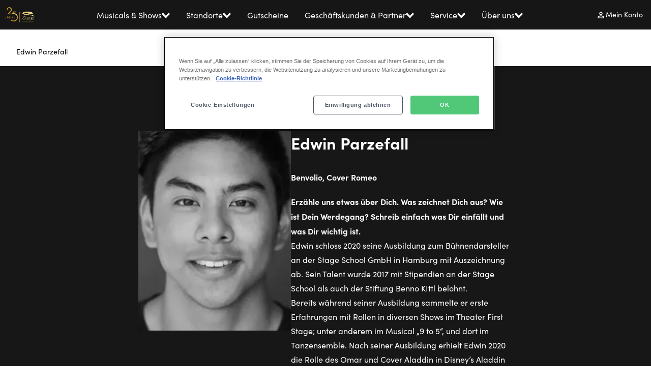

--- FILE ---
content_type: text/html; charset=UTF-8
request_url: https://www.stage-entertainment.de/musicals-shows/edwin-parzefall-0?dj=www2.stage-entertainment.de/musicals-shows/edwin-parzefall-0
body_size: 9527
content:
<!DOCTYPE html><html lang="de" dir="ltr" prefix="og: https://ogp.me/ns#"><head><meta charset="utf-8" /><script src="https://cdn.optimizely.com/js/25270110906.js" nonce="O8jVOkDsDNdFCGuoGCbJjA"></script><script nonce="O8jVOkDsDNdFCGuoGCbJjA">!function () {
var analytics = window.analytics = window.analytics || [];
if (!analytics.initialize) if (analytics.invoked) window.console && console.error && console.error("Segment snippet included twice."); else {
analytics.invoked = !0;
analytics.methods = ["trackSubmit", "trackClick", "trackLink", "trackForm", "pageview", "identify", "reset", "group", "track", "ready", "alias", "debug", "page", "once", "off", "on", "addSourceMiddleware", "addIntegrationMiddleware", "setAnonymousId", "addDestinationMiddleware"];
analytics.factory = function (e) {
return function () {
var t = Array.prototype.slice.call(arguments);
t.unshift(e);
analytics.push(t);
return analytics
}
};
for (var e = 0; e < analytics.methods.length; e++) {
var key = analytics.methods[e];
analytics[key] = analytics.factory(key)
}
analytics.load = function (key, e) {
var t = document.createElement("script");
t.type = "text/javascript";
t.async = !0;
t.src = "https://cdn.segment.com/analytics.js/v1/" + key + "/analytics.min.js";
var n = document.getElementsByTagName("script")[0];
n.parentNode.insertBefore(t, n);
analytics._loadOptions = e
};
analytics._writeKey = "ZUcVSydlBd9cXvTXb6mvHf9sBbj20zPT";
analytics.SNIPPET_VERSION = "4.13.2";
}
}();
</script><script nonce="O8jVOkDsDNdFCGuoGCbJjA">var stage_segment = {
// Function to get value from QueryString
getQueryStringParam: function (name, url) {
if (!url) url = new URL(window.location.href);
name = name.replace(/[\[\]]/g, '\\$&');
var regex = new RegExp('[?&]' + name + '(=([^&#]*)|&|#|$)'),
results = regex.exec(url);
if (!results) return null;
if (!results[2]) return '';
return decodeURIComponent(results[2].replace(/\+/g, ' '));
},
init: function () {
const url = new URL(window.location.href);
let event = this.getQueryStringParam('event', url);
let dc_golden_customer_id = this.getQueryStringParam('properties.dc_golden_customer_id', url);
let email_template = this.getQueryStringParam('properties.email_template', url);
let utm_campaign = this.getQueryStringParam('context.campaign.utm_campaign', url);
let utm_source = this.getQueryStringParam('context.campaign.utm_source', url);
let utm_content = this.getQueryStringParam('context.campaign.utm_content', url);
let utm_term = this.getQueryStringParam('context.campaign.utm_term', url);
let utm_medium = this.getQueryStringParam('context.campaign.utm_medium', url);
let properties = {
dc_golden_customer_id: dc_golden_customer_id,
email_template: email_template
}
let campaign = {
name: utm_campaign === undefined ? undefined : utm_campaign,
source: utm_source === undefined ? undefined : utm_source,
content: utm_content === undefined ? undefined : utm_content,
term: utm_term === undefined ? undefined : utm_term,
medium: utm_medium === undefined ? undefined : utm_medium,
};
if (event != null && event.length > 0)
analytics.track(event, properties, {context: {campaign: campaign}});
}
};
analytics.ready(
() => stage_segment.init()
);
</script><noscript><style>form.antibot * :not(.antibot-message) { display: none !important; }</style></noscript><link rel="canonical" href="https://www.stage-entertainment.de/musicals-shows/edwin-parzefall-0" /><meta property="og:site_name" content="Stage Entertainment Deutschland" /><meta property="og:title" content="Edwin Parzefall" /><meta name="facebook-domain-verification" content="3jptvro2yu6okcg59s2qaef2y6pt2b" /><meta name="google-site-verification" content="GaIzGwRF2AXtmFHuc8Och3TQxyFYfWimfQha7rpyLl8" /><meta name="Generator" content="Drupal 10 (https://www.drupal.org)" /><meta name="MobileOptimized" content="width" /><meta name="HandheldFriendly" content="true" /><meta name="viewport" content="width=device-width, initial-scale=1.0, maximum-scale=5.0" /><script type="application/ld+json" nonce="O8jVOkDsDNdFCGuoGCbJjA">{"@context":"https:\/\/schema.org","@graph":[{"@type":"Person","@id":"https:\/\/www.stage-entertainment.de\/musicals-shows\/edwin-parzefall-0#person","name":"Edwin Parzefall ","url":"https:\/\/www.stage-entertainment.de\/musicals-shows\/edwin-parzefall-0","jobTitle":"Benvolio, Cover Romeo","mainEntityOfPage":"https:\/\/www.stage-entertainment.de\/musicals-shows\/edwin-parzefall-0"},{"@type":["WebPage","ProfilePage"],"@id":"https:\/\/www.stage-entertainment.de\/musicals-shows\/edwin-parzefall-0","name":"Edwin Parzefall ","url":"https:\/\/www.stage-entertainment.de\/musicals-shows\/edwin-parzefall-0","inLanguage":"de","author":{"@id":"https:\/\/www.stage-entertainment.de#organization"},"datePublished":"2023-01-10T13:46:29+01:00","dateModified":"2023-01-11T12:54:25+01:00","isPartOf":{"@id":"https:\/\/www.stage-entertainment.de#website"},"about":{"@id":"https:\/\/www.stage-entertainment.de\/musicals-shows\/edwin-parzefall-0#person"}},{"@id":"https:\/\/www.stage-entertainment.de#website","@type":"Website","name":"Stage Entertainment","url":"https:\/\/www.stage-entertainment.de","publisher":{"@id":"https:\/\/www.stage-entertainment.de#organization"},"inLanguage":"de"},{"@id":"https:\/\/www.stage-entertainment.de#organization","@type":["Organization","Brand"],"name":"Stage Entertainment","url":"https:\/\/www.stage-entertainment.de","logo":"https:\/\/www.stage-entertainment.de\/themes\/custom\/se\/dist\/images\/logo-black.svg","sameAs":["https:\/\/www.facebook.com\/StageEntertainmentDeutschland","https:\/\/www.youtube.com\/musicalsandmoretv?gl=DE\u0026hl=de","https:\/\/www.instagram.com\/stageentertainment\/"]}]}</script><link rel="preconnect" href="https://www.gstatic.com/" /><link rel="preconnect" href="https://p.typekit.net/" /><link rel="preconnect" href="https://use.typekit.net/" /><link rel="icon" href="/themes/custom/se/favicon.ico" type="image/vnd.microsoft.icon" /><link rel="alternate" hreflang="de" href="https://www.stage-entertainment.de/musicals-shows/edwin-parzefall-0" /><link rel="preload" href="https://use.typekit.net/af/b718ff/00000000000000007735f98d/30/l?primer=7cdcb44be4a7db8877ffa5c0007b8dd865b3bbc383831fe2ea177f62257a9191&amp;fvd=n4&amp;v=3" as="font" type="font/woff2" crossorigin="anonymous" /><link rel="preload" href="https://use.typekit.net/af/5d97ff/00000000000000007735f999/30/l?primer=7cdcb44be4a7db8877ffa5c0007b8dd865b3bbc383831fe2ea177f62257a9191&amp;fvd=n7&amp;v=3" as="font" type="font/woff2" crossorigin="anonymous" /><link rel="preload" href="/themes/custom/se/dist/fonts/fontello/font/fontello.woff2?43185327=" as="font" type="font/woff2" crossorigin="anonymous" /><title>Edwin Parzefall | Stage Entertainment Deutschland</title><meta name = "format-detection" content = "telephone=no"><link rel="stylesheet" media="all" href="/sites/default/files/css/css_P5W_RPrBFZgIoC4VpDn4xCo732tkardmlyCWAK8xJ5E.css?delta=0&amp;language=de&amp;theme=se&amp;include=[base64]" /><link rel="stylesheet" media="all" href="/sites/default/files/css/css_31pQJwCFSBx90th9WUZ0ql7OMBbHwzK3PpSnk43oZeg.css?delta=1&amp;language=de&amp;theme=se&amp;include=[base64]" /> <script type="application/json" data-drupal-selector="drupal-settings-json">{"path":{"baseUrl":"\/","pathPrefix":"","currentPath":"node\/152701","currentPathIsAdmin":false,"isFront":false,"currentLanguage":"de","currentQuery":{"dj":"www2.stage-entertainment.de\/musicals-shows\/edwin-parzefall-0"}},"pluralDelimiter":"\u0003","suppressDeprecationErrors":true,"gtag":{"tagId":"","consentMode":false,"otherIds":[],"events":[],"additionalConfigInfo":[]},"ajaxPageState":{"libraries":"[base64]","theme":"se","theme_token":null},"ajaxTrustedUrl":[],"gtm":{"tagId":null,"settings":{"data_layer":"dataLayer","include_classes":false,"allowlist_classes":"","blocklist_classes":"","include_environment":false,"environment_id":"","environment_token":""},"tagIds":["GTM-PJC6VZ8"]},"easyResponsiveImages":{"lazyLoadingThreshold":1250},"csp":{"nonce":"O8jVOkDsDNdFCGuoGCbJjA"},"user":{"uid":0,"permissionsHash":"73455d65e2e907787388ae6231d5af9a7d02da94c2e41853bdce1bdda3b4aa0f"}}</script><script src="/sites/default/files/js/js_cYagFvmmGnfImHJqg9FgrbSHKDM8YNkF__r6OVJRw2w.js?scope=header&amp;delta=0&amp;language=de&amp;theme=se&amp;include=[base64]"></script><script src="/modules/contrib/google_tag/js/gtag.js?t96uxm"></script><script src="/modules/contrib/google_tag/js/gtm.js?t96uxm"></script></head><body class="user-anonym path-node page-node-type-person"> <a href="#main-content" class="skip-link visually-hidden focusable theme-stage-entertainment-white-text-black-background"> Direkt zum Inhalt </a> <noscript><iframe src="https://www.googletagmanager.com/ns.html?id=GTM-PJC6VZ8"
height="0" width="0" style="display:none;visibility:hidden"></iframe></noscript><div class="dialog-off-canvas-main-canvas" data-off-canvas-main-canvas><div class="page-wrapper js-page-wrapper"> <header class="header header--stage" data-component="header"><div class="header__desktop theme-stage-entertainment-white-text-black-background"><div class="header__flex"> <figure class="figure"> <a href="/" data-link="image"> <img src="/themes/custom/se/dist/images/logo-25years-gold.svg" class="image" alt="Logo Stage Entertainment" /> </a> </figure></div><div class="header__main-menu header__flex js-header-menu-main"> <nav class="navigation navigation--main js-navigation-main navigation-menu" aria-labelledby="navigation-menu"><div class="navigation__wrapper"><ul class="navigation__list navigation__list--main"><li class="navigation__item navigation__item--main navigation__item--with-sub-items navigation__column"> <button class="button button--foldout js-button-foldout" data-button="foldout" data-title="Musicals &amp; Shows"> <span class="button__text js-button__text " >Musicals &amp; Shows</span> <span class="svg-icon svg-icon--arrow-right-bold"></span> </button><div class="navigation__sub-menu"> <button class="button button--close js-button-close" data-button="close" data-title="Schließen"> <span class="svg-icon svg-icon--close"></span> <span class="button__text js-button__text " data-title="Schließen" data-title-mobile="Zurück" >Schließen</span> </button><h3 class="navigation__sub-menu__title"> Musicals &amp; Shows</h3><div class="menu-submenu"><div class="menu-submenu__group"><h3 class="menu-submenu__group-title">Hamburg</h3> <a href="/musicals-shows/disneys-der-koenig-der-loewen-hamburg" class="menu-submenu__item" data-link="submenu"> <img src="https://mediaportal.stage-entertainment.com/transform/ad7021a7-9439-4726-beaf-39161388833f/KDL-25Jahre-Logo_Quadrat?io=transform%3Afill%2Cwidth%3A180%2Cheight%3A180&amp;format=webp" class="image" loading="lazy" decoding="async" /> <span>Disneys Der König der Löwen</span> </a> <a href="/musicals-shows/mj-das-michael-jackson-musical-hamburg" class="menu-submenu__item" data-link="submenu"> <img src="https://mediaportal.stage-entertainment.com/transform/79cb8d64-ff5e-4435-a79a-0d979a96f0ee/MJ-D-Header-v1-1-?io=transform%3Afill%2Cwidth%3A180%2Cheight%3A180&amp;format=webp" class="image" loading="lazy" decoding="async" /> <span>MJ - Das Michael Jackson Musical</span> </a> <a href="/musicals-shows/und-julia-hamburg" class="menu-submenu__item" data-link="submenu"> <img src="https://mediaportal.stage-entertainment.com/transform/35cff7bc-edd0-4694-9440-33fcd555f09a/-JUL_Basis_Icon_1080x1080px_sRGB?io=transform%3Afill%2Cwidth%3A180%2Cheight%3A180&amp;format=webp" class="image" loading="lazy" decoding="async" /> <span>&amp; Julia - Das Pop-Musical </span> </a> <a href="/musicals-shows/disneys-tarzan-hamburg" class="menu-submenu__item" data-link="submenu"> <img src="https://mediaportal.stage-entertainment.com/transform/95aa9a16-434c-481d-8bb2-a4722697b18d/TAR_Icon_2022_56-149mm_ISOv2?io=transform%3Afill%2Cwidth%3A180%2Cheight%3A180&amp;format=webp" class="image" loading="lazy" decoding="async" /> <span>Disneys Musical Tarzan</span> </a> <a href="/musicals-shows/zurueck-in-die-zukunft-hamburg" class="menu-submenu__item" data-link="submenu"> <img src="https://mediaportal.stage-entertainment.com/transform/8a22f5fd-3ae1-4f3e-9231-ad103db1c46f/SEN-ZIZ-Wortmarke-klein-540x540px?io=transform%3Afill%2Cwidth%3A180%2Cheight%3A180&amp;format=webp" class="image" loading="lazy" decoding="async" /> <span>Zurück in die Zukunft - Das Musical</span> </a></div><div class="menu-submenu__group"><h3 class="menu-submenu__group-title">Berlin</h3> <a href="/musicals-shows/romeo-julia-berlin" class="menu-submenu__item" data-link="submenu"> <img src="https://mediaportal.stage-entertainment.com/transform/0dccb1d0-032c-4686-822d-c484f3c8f98a/R-J_Icon_10-29_rgb?io=transform%3Afill%2Cwidth%3A180%2Cheight%3A180&amp;format=webp" class="image" loading="lazy" decoding="async" /> <span>Romeo und Julia - Liebe ist alles</span> </a> <a href="/musicals-shows/die-amme-berlin" class="menu-submenu__item" data-link="submenu"> <img src="https://mediaportal.stage-entertainment.com/transform/a2dae2dd-2ea6-4d85-927b-64aa8a72a61a/DIE_AMME_Stage_Kachel_15x15?io=transform%3Afill%2Cwidth%3A180%2Cheight%3A180&amp;format=webp" class="image" loading="lazy" decoding="async" /> <span>Die Amme</span> </a> <a href="/musicals-shows/wir-sind-am-leben-berlin" class="menu-submenu__item" data-link="submenu"> <img src="https://mediaportal.stage-entertainment.com/transform/ae3292fd-0906-4860-a3bb-0a5b51c9f984/WsaL-Logo-quadrat?io=transform%3Afill%2Cwidth%3A180%2Cheight%3A180&amp;format=webp" class="image" loading="lazy" decoding="async" /> <span>Wir sind am Leben</span> </a></div><div class="menu-submenu__group"><h3 class="menu-submenu__group-title">Stuttgart</h3> <a href="/musicals-shows/die-eiskoenigin-stuttgart" class="menu-submenu__item" data-link="submenu"> <img src="https://mediaportal.stage-entertainment.com/transform/b63bd26d-5e79-4f9f-8e3f-0ec7abd60fb4/EIS_1080x1080px_LinkAd_sRGB?io=transform%3Afill%2Cwidth%3A180%2Cheight%3A180&amp;format=webp" class="image" loading="lazy" decoding="async" /> <span>Disneys Die Eiskönigin - Das Musical</span> </a> <a href="/musicals-shows/we-will-rock-you-stuttgart" class="menu-submenu__item" data-link="submenu"> <img src="https://mediaportal.stage-entertainment.com/transform/abf3e036-e55c-415b-ba5c-e204912ada7c/WWRY-Keyvisual-1080x1080px?io=transform%3Afill%2Cwidth%3A180%2Cheight%3A180&amp;format=webp" class="image" loading="lazy" decoding="async" /> <span>We will rock you</span> </a></div><div class="menu-submenu__group"><h3 class="menu-submenu__group-title">Gastspiele</h3> <a href="/gastspiel/2-legenden-1-konzert" class="menu-submenu__item" data-link="submenu"> <img src="https://mediaportal.stage-entertainment.com/transform/7329e5c8-f64a-4e51-a38c-13debe78cc6d/SEN-OtherProgramming-2L1K-WebStartseite-900x1370px-mobile?io=transform%3Afill%2Cwidth%3A180%2Cheight%3A180&amp;format=webp" class="image" loading="lazy" decoding="async" /> <span>2 Legenden 1 Konzert - A Tribute to Abba und Udo Jürgens</span> </a></div><div class="menu-submenu__group"><h3 class="menu-submenu__group-title">Musical-Archiv</h3> <a href="/musicals-shows/backstage/musical-archiv" class="menu-submenu__item" data-link="submenu"> <img src="https://mediaportal.stage-entertainment.com/transform/4e7dbce5-55d7-4079-b6ef-207cadd16926/Archiv_Logo_40x40_300dpi-1-?io=transform%3Afill%2Cwidth%3A180%2Cheight%3A180&amp;format=webp" class="image" loading="lazy" decoding="async" /> <span>Zum Archiv</span> </a></div></div></div></li><li class="navigation__item navigation__item--main navigation__item--with-sub-items"> <button class="button button--foldout js-button-foldout" data-button="foldout" data-title="Standorte"> <span class="button__text js-button__text " >Standorte</span> <span class="svg-icon svg-icon--arrow-right-bold"></span> </button><div class="navigation__sub-menu"> <button class="button button--close js-button-close" data-button="close" data-title="Schließen"> <span class="svg-icon svg-icon--close"></span> <span class="button__text js-button__text " data-title="Schließen" data-title-mobile="Zurück" >Schließen</span> </button><h3 class="navigation__sub-menu__title"> Standorte</h3><ul class="navigation__sublist navigation__sublist-- navigation__sublist--columns"><li class="navigation__subitem navigation__subitem--"> <a href="/musicals-shows/musicals-in-hamburg" class="link" data-link="submenu" data-title="Hamburg"> <span>Hamburg</span> </a></li><li class="navigation__subitem navigation__subitem--"> <a href="/musicals-shows/musicals-in-stuttgart" class="link" data-link="submenu" data-title="Stuttgart"> <span>Stuttgart</span> </a></li><li class="navigation__subitem navigation__subitem--"> <a href="/musicals-shows/musicals-und-shows-in-berlin" class="link" data-link="submenu" data-title="Berlin"> <span>Berlin</span> </a></li></ul></div></li><li class="navigation__item navigation__item--main"> <a href="/musicals-shows/gutscheine" class="link" data-link="submenu" data-title="Gutscheine"> <span>Gutscheine</span> </a></li><li class="navigation__item navigation__item--main navigation__item--with-sub-items"> <button class="button button--foldout js-button-foldout" data-button="foldout" data-title="Geschäftskunden &amp; Partner"> <span class="button__text js-button__text " >Geschäftskunden &amp; Partner</span> <span class="svg-icon svg-icon--arrow-right-bold"></span> </button><div class="navigation__sub-menu"> <button class="button button--close js-button-close" data-button="close" data-title="Schließen"> <span class="svg-icon svg-icon--close"></span> <span class="button__text js-button__text " data-title="Schließen" data-title-mobile="Zurück" >Schließen</span> </button><h3 class="navigation__sub-menu__title"> Geschäftskunden &amp; Partner</h3><ul class="navigation__sublist navigation__sublist-- navigation__sublist--columns"><li class="navigation__subitem navigation__subitem--"> <a href="/musicals-shows/gruppenarrangement" class="link" data-link="submenu" data-title="Gruppen &amp; Firmenspecials"> <span>Gruppen &amp; Firmenspecials</span> </a></li><li class="navigation__subitem navigation__subitem--"> <a href="/theatervermietung" class="link" data-link="submenu" data-title="Theatervermietung"> <span>Theatervermietung</span> </a></li><li class="navigation__subitem navigation__subitem--"> <a href="/vertriebsportal" class="link" data-link="submenu" data-title="Partnerportal"> <span>Partnerportal</span> </a></li></ul></div></li><li class="navigation__item navigation__item--main navigation__item--with-sub-items"> <button class="button button--foldout js-button-foldout" data-button="foldout" data-title="Service"> <span class="button__text js-button__text " >Service</span> <span class="svg-icon svg-icon--arrow-right-bold"></span> </button><div class="navigation__sub-menu"> <button class="button button--close js-button-close" data-button="close" data-title="Schließen"> <span class="svg-icon svg-icon--close"></span> <span class="button__text js-button__text " data-title="Schließen" data-title-mobile="Zurück" >Schließen</span> </button><h3 class="navigation__sub-menu__title"> Service</h3><ul class="navigation__sublist navigation__sublist-- navigation__sublist--columns"><li class="navigation__subitem navigation__subitem--"> <a href="/service/faqs" class="link" data-link="submenu" data-title="FAQ"> <span>FAQ</span> </a></li><li class="navigation__subitem navigation__subitem--"> <a href="/service/kontakt" class="link" data-link="submenu" data-title="Kontakt"> <span>Kontakt</span> </a></li><li class="navigation__subitem navigation__subitem--"> <a href="/service/newsletter" class="link" data-link="submenu" data-title="Newsletter"> <span>Newsletter</span> </a></li></ul></div></li><li class="navigation__item navigation__item--main navigation__item--with-sub-items"> <button class="button button--foldout js-button-foldout" data-button="foldout" data-title="Über uns"> <span class="button__text js-button__text " >Über uns</span> <span class="svg-icon svg-icon--arrow-right-bold"></span> </button><div class="navigation__sub-menu"> <button class="button button--close js-button-close" data-button="close" data-title="Schließen"> <span class="svg-icon svg-icon--close"></span> <span class="button__text js-button__text " data-title="Schließen" data-title-mobile="Zurück" >Schließen</span> </button><h3 class="navigation__sub-menu__title"> Über uns</h3><ul class="navigation__sublist navigation__sublist-- navigation__sublist--columns"><li class="navigation__subitem navigation__subitem--"> <a href="/ueber-uns/wer-wir-sind" class="link" data-link="submenu" data-title="Wer wir sind"> <span>Wer wir sind</span> </a></li><li class="navigation__subitem navigation__subitem--"> <a href="/ueber-uns/soziale-verantwortung" class="link" data-link="submenu" data-title="Soziale Verantwortung"> <span>Soziale Verantwortung</span> </a></li><li class="navigation__subitem navigation__subitem--"> <a href="/ueber-uns/wer-wir-sind/compliance" class="link" data-link="submenu" data-title="Compliance"> <span>Compliance</span> </a></li><li class="navigation__subitem navigation__subitem--"> <a href="/karriere" class="link" data-link="submenu" data-title="Karriere"> <span>Karriere</span> </a></li><li class="navigation__subitem navigation__subitem--"> <a href="/ueber-uns/stellenangebote" class="link" data-link="submenu" data-title="Stellenangebote"> <span>Stellenangebote</span> </a></li><li class="navigation__subitem navigation__subitem--"> <a href="/presse/pressemitteilungen-im-ueberblick" class="link" data-link="submenu" data-title="Presse"> <span>Presse</span> </a></li></ul></div></li></ul></div> </nav></div><div class="header__action-buttons"><div class="header__account-link"> <a href="https://meinkonto.stage-entertainment.de" class="link link--icon" data-link="link" data-title="Mein Konto"> <span class="svg-icon svg-icon--account"></span> <span>Mein Konto</span> </a></div></div></div><div class="header__mobile"><div class="header__mobile-stage theme-stage-entertainment-white-text-black-background"><div class="header__open-button"> <button class="button button--dialog js-button-dialog" data-button="dialog" data-title="Menü"> <span class="svg-icon svg-icon--menu"></span> <span class="button__text js-button__text " >Menü</span> </button> <dialog class="dialog theme-stage-entertainment-black-text-white-background dialog__persistent js-dialog" data-stop-video="true"><div class="dialog__header"> <button class="button button--clean button--close js-button-close" data-button="close" data-title="Schließen"> <span class="svg-icon svg-icon--close"></span> <span class="button__text js-button__text visually-hidden" >Schließen</span> </button> <figure class="figure"> <a href="/" data-link="image"> <img src="/themes/custom/se/dist/images/logo-25years-black.svg" class="image" /> </a> </figure></div><div class="dialog__content"><h2 class="dialog__title"></h2> <nav class="navigation navigation--main js-navigation-main navigation-menu" aria-labelledby="navigation-menu"><div class="navigation__wrapper"><ul class="navigation__list navigation__list--main"><li class="navigation__item navigation__item--main navigation__item--with-sub-items navigation__column"> <button class="button button--foldout js-button-foldout" data-button="foldout" data-title="Musicals &amp; Shows"> <span class="button__text js-button__text " >Musicals &amp; Shows</span> <span class="svg-icon svg-icon--arrow-right-bold"></span> </button><div class="navigation__sub-menu"> <button class="button button--close js-button-close" data-button="close" data-title="Schließen"> <span class="svg-icon svg-icon--close"></span> <span class="button__text js-button__text " data-title="Schließen" data-title-mobile="Zurück" >Schließen</span> </button><h3 class="navigation__sub-menu__title"> Musicals &amp; Shows</h3><div class="menu-submenu"><div class="menu-submenu__group"><h3 class="menu-submenu__group-title">Hamburg</h3> <a href="/musicals-shows/disneys-der-koenig-der-loewen-hamburg" class="menu-submenu__item" data-link="submenu"> <img src="https://mediaportal.stage-entertainment.com/transform/ad7021a7-9439-4726-beaf-39161388833f/KDL-25Jahre-Logo_Quadrat?io=transform%3Afill%2Cwidth%3A180%2Cheight%3A180&amp;format=webp" class="image" loading="lazy" decoding="async" /> <span>Disneys Der König der Löwen</span> </a> <a href="/musicals-shows/mj-das-michael-jackson-musical-hamburg" class="menu-submenu__item" data-link="submenu"> <img src="https://mediaportal.stage-entertainment.com/transform/79cb8d64-ff5e-4435-a79a-0d979a96f0ee/MJ-D-Header-v1-1-?io=transform%3Afill%2Cwidth%3A180%2Cheight%3A180&amp;format=webp" class="image" loading="lazy" decoding="async" /> <span>MJ - Das Michael Jackson Musical</span> </a> <a href="/musicals-shows/und-julia-hamburg" class="menu-submenu__item" data-link="submenu"> <img src="https://mediaportal.stage-entertainment.com/transform/35cff7bc-edd0-4694-9440-33fcd555f09a/-JUL_Basis_Icon_1080x1080px_sRGB?io=transform%3Afill%2Cwidth%3A180%2Cheight%3A180&amp;format=webp" class="image" loading="lazy" decoding="async" /> <span>&amp; Julia - Das Pop-Musical </span> </a> <a href="/musicals-shows/disneys-tarzan-hamburg" class="menu-submenu__item" data-link="submenu"> <img src="https://mediaportal.stage-entertainment.com/transform/95aa9a16-434c-481d-8bb2-a4722697b18d/TAR_Icon_2022_56-149mm_ISOv2?io=transform%3Afill%2Cwidth%3A180%2Cheight%3A180&amp;format=webp" class="image" loading="lazy" decoding="async" /> <span>Disneys Musical Tarzan</span> </a> <a href="/musicals-shows/zurueck-in-die-zukunft-hamburg" class="menu-submenu__item" data-link="submenu"> <img src="https://mediaportal.stage-entertainment.com/transform/8a22f5fd-3ae1-4f3e-9231-ad103db1c46f/SEN-ZIZ-Wortmarke-klein-540x540px?io=transform%3Afill%2Cwidth%3A180%2Cheight%3A180&amp;format=webp" class="image" loading="lazy" decoding="async" /> <span>Zurück in die Zukunft - Das Musical</span> </a></div><div class="menu-submenu__group"><h3 class="menu-submenu__group-title">Berlin</h3> <a href="/musicals-shows/romeo-julia-berlin" class="menu-submenu__item" data-link="submenu"> <img src="https://mediaportal.stage-entertainment.com/transform/0dccb1d0-032c-4686-822d-c484f3c8f98a/R-J_Icon_10-29_rgb?io=transform%3Afill%2Cwidth%3A180%2Cheight%3A180&amp;format=webp" class="image" loading="lazy" decoding="async" /> <span>Romeo und Julia - Liebe ist alles</span> </a> <a href="/musicals-shows/die-amme-berlin" class="menu-submenu__item" data-link="submenu"> <img src="https://mediaportal.stage-entertainment.com/transform/a2dae2dd-2ea6-4d85-927b-64aa8a72a61a/DIE_AMME_Stage_Kachel_15x15?io=transform%3Afill%2Cwidth%3A180%2Cheight%3A180&amp;format=webp" class="image" loading="lazy" decoding="async" /> <span>Die Amme</span> </a> <a href="/musicals-shows/wir-sind-am-leben-berlin" class="menu-submenu__item" data-link="submenu"> <img src="https://mediaportal.stage-entertainment.com/transform/ae3292fd-0906-4860-a3bb-0a5b51c9f984/WsaL-Logo-quadrat?io=transform%3Afill%2Cwidth%3A180%2Cheight%3A180&amp;format=webp" class="image" loading="lazy" decoding="async" /> <span>Wir sind am Leben</span> </a></div><div class="menu-submenu__group"><h3 class="menu-submenu__group-title">Stuttgart</h3> <a href="/musicals-shows/die-eiskoenigin-stuttgart" class="menu-submenu__item" data-link="submenu"> <img src="https://mediaportal.stage-entertainment.com/transform/b63bd26d-5e79-4f9f-8e3f-0ec7abd60fb4/EIS_1080x1080px_LinkAd_sRGB?io=transform%3Afill%2Cwidth%3A180%2Cheight%3A180&amp;format=webp" class="image" loading="lazy" decoding="async" /> <span>Disneys Die Eiskönigin - Das Musical</span> </a> <a href="/musicals-shows/we-will-rock-you-stuttgart" class="menu-submenu__item" data-link="submenu"> <img src="https://mediaportal.stage-entertainment.com/transform/abf3e036-e55c-415b-ba5c-e204912ada7c/WWRY-Keyvisual-1080x1080px?io=transform%3Afill%2Cwidth%3A180%2Cheight%3A180&amp;format=webp" class="image" loading="lazy" decoding="async" /> <span>We will rock you</span> </a></div><div class="menu-submenu__group"><h3 class="menu-submenu__group-title">Gastspiele</h3> <a href="/gastspiel/2-legenden-1-konzert" class="menu-submenu__item" data-link="submenu"> <img src="https://mediaportal.stage-entertainment.com/transform/7329e5c8-f64a-4e51-a38c-13debe78cc6d/SEN-OtherProgramming-2L1K-WebStartseite-900x1370px-mobile?io=transform%3Afill%2Cwidth%3A180%2Cheight%3A180&amp;format=webp" class="image" loading="lazy" decoding="async" /> <span>2 Legenden 1 Konzert - A Tribute to Abba und Udo Jürgens</span> </a></div><div class="menu-submenu__group"><h3 class="menu-submenu__group-title">Musical-Archiv</h3> <a href="/musicals-shows/backstage/musical-archiv" class="menu-submenu__item" data-link="submenu"> <img src="https://mediaportal.stage-entertainment.com/transform/4e7dbce5-55d7-4079-b6ef-207cadd16926/Archiv_Logo_40x40_300dpi-1-?io=transform%3Afill%2Cwidth%3A180%2Cheight%3A180&amp;format=webp" class="image" loading="lazy" decoding="async" /> <span>Zum Archiv</span> </a></div></div></div></li><li class="navigation__item navigation__item--main navigation__item--with-sub-items"> <button class="button button--foldout js-button-foldout" data-button="foldout" data-title="Standorte"> <span class="button__text js-button__text " >Standorte</span> <span class="svg-icon svg-icon--arrow-right-bold"></span> </button><div class="navigation__sub-menu"> <button class="button button--close js-button-close" data-button="close" data-title="Schließen"> <span class="svg-icon svg-icon--close"></span> <span class="button__text js-button__text " data-title="Schließen" data-title-mobile="Zurück" >Schließen</span> </button><h3 class="navigation__sub-menu__title"> Standorte</h3><ul class="navigation__sublist navigation__sublist-- navigation__sublist--columns"><li class="navigation__subitem navigation__subitem--"> <a href="/musicals-shows/musicals-in-hamburg" class="link" data-link="submenu" data-title="Hamburg"> <span>Hamburg</span> </a></li><li class="navigation__subitem navigation__subitem--"> <a href="/musicals-shows/musicals-in-stuttgart" class="link" data-link="submenu" data-title="Stuttgart"> <span>Stuttgart</span> </a></li><li class="navigation__subitem navigation__subitem--"> <a href="/musicals-shows/musicals-und-shows-in-berlin" class="link" data-link="submenu" data-title="Berlin"> <span>Berlin</span> </a></li></ul></div></li><li class="navigation__item navigation__item--main"> <a href="/musicals-shows/gutscheine" class="link" data-link="submenu" data-title="Gutscheine"> <span>Gutscheine</span> </a></li><li class="navigation__item navigation__item--main navigation__item--with-sub-items"> <button class="button button--foldout js-button-foldout" data-button="foldout" data-title="Geschäftskunden &amp; Partner"> <span class="button__text js-button__text " >Geschäftskunden &amp; Partner</span> <span class="svg-icon svg-icon--arrow-right-bold"></span> </button><div class="navigation__sub-menu"> <button class="button button--close js-button-close" data-button="close" data-title="Schließen"> <span class="svg-icon svg-icon--close"></span> <span class="button__text js-button__text " data-title="Schließen" data-title-mobile="Zurück" >Schließen</span> </button><h3 class="navigation__sub-menu__title"> Geschäftskunden &amp; Partner</h3><ul class="navigation__sublist navigation__sublist-- navigation__sublist--columns"><li class="navigation__subitem navigation__subitem--"> <a href="/musicals-shows/gruppenarrangement" class="link" data-link="submenu" data-title="Gruppen &amp; Firmenspecials"> <span>Gruppen &amp; Firmenspecials</span> </a></li><li class="navigation__subitem navigation__subitem--"> <a href="/theatervermietung" class="link" data-link="submenu" data-title="Theatervermietung"> <span>Theatervermietung</span> </a></li><li class="navigation__subitem navigation__subitem--"> <a href="/vertriebsportal" class="link" data-link="submenu" data-title="Partnerportal"> <span>Partnerportal</span> </a></li></ul></div></li><li class="navigation__item navigation__item--main navigation__item--with-sub-items"> <button class="button button--foldout js-button-foldout" data-button="foldout" data-title="Service"> <span class="button__text js-button__text " >Service</span> <span class="svg-icon svg-icon--arrow-right-bold"></span> </button><div class="navigation__sub-menu"> <button class="button button--close js-button-close" data-button="close" data-title="Schließen"> <span class="svg-icon svg-icon--close"></span> <span class="button__text js-button__text " data-title="Schließen" data-title-mobile="Zurück" >Schließen</span> </button><h3 class="navigation__sub-menu__title"> Service</h3><ul class="navigation__sublist navigation__sublist-- navigation__sublist--columns"><li class="navigation__subitem navigation__subitem--"> <a href="/service/faqs" class="link" data-link="submenu" data-title="FAQ"> <span>FAQ</span> </a></li><li class="navigation__subitem navigation__subitem--"> <a href="/service/kontakt" class="link" data-link="submenu" data-title="Kontakt"> <span>Kontakt</span> </a></li><li class="navigation__subitem navigation__subitem--"> <a href="/service/newsletter" class="link" data-link="submenu" data-title="Newsletter"> <span>Newsletter</span> </a></li></ul></div></li><li class="navigation__item navigation__item--main navigation__item--with-sub-items"> <button class="button button--foldout js-button-foldout" data-button="foldout" data-title="Über uns"> <span class="button__text js-button__text " >Über uns</span> <span class="svg-icon svg-icon--arrow-right-bold"></span> </button><div class="navigation__sub-menu"> <button class="button button--close js-button-close" data-button="close" data-title="Schließen"> <span class="svg-icon svg-icon--close"></span> <span class="button__text js-button__text " data-title="Schließen" data-title-mobile="Zurück" >Schließen</span> </button><h3 class="navigation__sub-menu__title"> Über uns</h3><ul class="navigation__sublist navigation__sublist-- navigation__sublist--columns"><li class="navigation__subitem navigation__subitem--"> <a href="/ueber-uns/wer-wir-sind" class="link" data-link="submenu" data-title="Wer wir sind"> <span>Wer wir sind</span> </a></li><li class="navigation__subitem navigation__subitem--"> <a href="/ueber-uns/soziale-verantwortung" class="link" data-link="submenu" data-title="Soziale Verantwortung"> <span>Soziale Verantwortung</span> </a></li><li class="navigation__subitem navigation__subitem--"> <a href="/ueber-uns/wer-wir-sind/compliance" class="link" data-link="submenu" data-title="Compliance"> <span>Compliance</span> </a></li><li class="navigation__subitem navigation__subitem--"> <a href="/karriere" class="link" data-link="submenu" data-title="Karriere"> <span>Karriere</span> </a></li><li class="navigation__subitem navigation__subitem--"> <a href="/ueber-uns/stellenangebote" class="link" data-link="submenu" data-title="Stellenangebote"> <span>Stellenangebote</span> </a></li><li class="navigation__subitem navigation__subitem--"> <a href="/presse/pressemitteilungen-im-ueberblick" class="link" data-link="submenu" data-title="Presse"> <span>Presse</span> </a></li></ul></div></li></ul></div> </nav></div> </dialog></div> <figure class="figure"> <a href="/" data-link="image"> <img src="/themes/custom/se/dist/images/logo-25years-gold.svg" class="image" alt="Logo Stage Entertainment" /> </a> </figure><div class="header__action-buttons"><div class="header__account-link"> <a href="https://meinkonto.stage-entertainment.de" class="link link--icon" data-link="link" data-title="Mein Konto"> <span class="svg-icon svg-icon--account"></span> <span>Mein Konto</span> </a></div></div></div></div></header><div class="header__main-menu--stage-background theme-stage-entertainment-white-text-black-background"></div> <main id="main-content" class="main theme-stage-entertainment-" role="main"><div data-drupal-messages-fallback class="hidden"></div><div id="block-system-main-block" data-label="
Edwin Parzefall
" class="block system_main_block"> <article class="node"><div><div id="layout" class="layout"> <section class="section section--breadcrumb section--no-padding "><div class="breadcrumb"> <nav class="navigation navigation--default js-navigation-default navigation-menu" aria-labelledby="navigation-menu"><h2 class="visually-hidden" id="navigation-menu"> Pfadnavigation</h2><div class="navigation__wrapper"><ul class="navigation__list navigation__list--default"><li class="navigation__item navigation__item--default"> <span>Edwin Parzefall </span></li></ul></div> </nav></div> </section> <section class="section section--article-header section--padding theme-stage-entertainment-white-text-black-background "><div class="person-header"><div class="person-header__wrapper"><div class="person-header__image-social"><div class="person-header__image"><div> <picture class="image"> <source srcset="https://mediaportal.stage-entertainment.com/transform/b007745a-9754-4902-bfb2-6dc373dc02c3/19_Edwin_Parzefall_CC_Alex_Bach-1-?io=transform%3Afill%2Cwidth%3A250%2Cheight%3A327&amp;format=webp 1x, https://mediaportal.stage-entertainment.com/transform/b007745a-9754-4902-bfb2-6dc373dc02c3/19_Edwin_Parzefall_CC_Alex_Bach-1-?io=transform%3Afill%2Cwidth%3A500%2Cheight%3A654&amp;format=webp 2x" media="all and (min-width: 920px)"/> <source srcset="https://mediaportal.stage-entertainment.com/transform/b007745a-9754-4902-bfb2-6dc373dc02c3/19_Edwin_Parzefall_CC_Alex_Bach-1-?io=transform%3Afill%2Cwidth%3A250%2Cheight%3A335&amp;format=webp 1x, https://mediaportal.stage-entertainment.com/transform/b007745a-9754-4902-bfb2-6dc373dc02c3/19_Edwin_Parzefall_CC_Alex_Bach-1-?io=transform%3Afill%2Cwidth%3A500%2Cheight%3A670&amp;format=webp 2x" media="all and (min-width: 720px)"/> <source srcset="https://mediaportal.stage-entertainment.com/transform/b007745a-9754-4902-bfb2-6dc373dc02c3/19_Edwin_Parzefall_CC_Alex_Bach-1-?io=transform%3Afill%2Cwidth%3A250%2Cheight%3A327&amp;format=webp 1x, https://mediaportal.stage-entertainment.com/transform/b007745a-9754-4902-bfb2-6dc373dc02c3/19_Edwin_Parzefall_CC_Alex_Bach-1-?io=transform%3Afill%2Cwidth%3A500%2Cheight%3A654&amp;format=webp 2x" media="all and (min-width: 480px)"/> <source srcset="https://mediaportal.stage-entertainment.com/transform/b007745a-9754-4902-bfb2-6dc373dc02c3/19_Edwin_Parzefall_CC_Alex_Bach-1-?io=transform%3Afill%2Cwidth%3A414%2Cheight%3A542&amp;format=webp 1x, https://mediaportal.stage-entertainment.com/transform/b007745a-9754-4902-bfb2-6dc373dc02c3/19_Edwin_Parzefall_CC_Alex_Bach-1-?io=transform%3Afill%2Cwidth%3A828%2Cheight%3A1084&amp;format=webp 2x" media="all and (min-width: 320px)"/> <img class="img" src="https://mediaportal.stage-entertainment.com/transform/b007745a-9754-4902-bfb2-6dc373dc02c3/19_Edwin_Parzefall_CC_Alex_Bach-1-?io=transform%3Afill%2Cwidth%3A258%2Cheight%3A337&amp;format=webp" loading="lazy" /></picture></div></div></div><div class="person-header__info"><div class="heading"><h1 class="heading__title"> Edwin Parzefall</h1></div><div class="person-header__label">Benvolio, Cover Romeo</div><div class="person-header__content"><div class="markup"><p><strong>Erzähle uns etwas über Dich. Was zeichnet Dich aus? Wie ist Dein Werdegang? Schreib einfach was Dir einfällt und was Dir wichtig ist.&nbsp;&nbsp;</strong></p><p>Edwin schloss 2020 seine Ausbildung zum Bühnendarsteller an der Stage School GmbH in Hamburg mit Auszeichnung ab. Sein Talent wurde 2017 mit Stipendien an der Stage School als auch der Stiftung Benno KIttl belohnt.&nbsp;&nbsp;</p><p>Bereits während seiner Ausbildung sammelte er erste Erfahrungen mit Rollen in diversen Shows im Theater First Stage; unter anderem im Musical „9 to 5“, und dort im Tanzensemble. Nach seiner Ausbildung erhielt Edwin 2020 die Rolle des Omar und Cover Aladdin in Disney’s Aladdin in Stuttgart als erste Hauptrolle.&nbsp;<br><br><strong>Was war Deine erste Bühnenerfahrung?&nbsp;</strong></p><p>Erste Bühnenerfahrung hatte ich mit 11/12 Jahren im Jugendheim in unserer Kleinstadt. Dort haben wir kurze und witzige Sketche aufgeführt. Meine ersten professionellen Bühnenauftritte hatte ich dann während meiner Ausbildungszeit.&nbsp;&nbsp;<br><br><strong>Welches ist Dein Lieblingsmusical?&nbsp;&nbsp;</strong></p><p>Das kann ich gar nicht genau sagen. Über die Jahre hatte ich immer wieder unterschiedliche „Lieblingsmusical“. Gerade ist es aber Miss Saigon.&nbsp;<br><br><strong>Würdest Du für deine große Liebe auch alles tun?&nbsp;&nbsp;</strong></p><p>Ich denke für die große Liebe nimmt man viel in Kauf. Es ist jedoch wichtig sich selbst treu zu bleiben und Grenzen zu setzen.&nbsp;<br><br><strong>„Romeo und Julia“ – ein Klassiker… Was verbindest Du mit dieser Geschichte?&nbsp;</strong></p><p>Zwei junge, sich liebende Teenager, deren Tod hätte umgangen werden können, hätte man der Liebe den Vortritt gelassen, statt dem Hass und der Vergeltung. Eine Geschichte zum Nachdenken.&nbsp;</p><p><br><strong>Worauf freust Du Dich am meisten?&nbsp;</strong></p><p>Auf meine Kollegen, auf diese neue Erfahrung, auf das Publikum - einfach auf Alles!&nbsp;</p><p>Foto Credits: Alex Bach</p><p>&nbsp;</p><p>&nbsp;</p></div></div></div></div></div> </section> <section class="section section--article-content section--padding theme-stage-entertainment-black-text-white-background "><div class="article-content"></div> </section></div></div></article></div> </main> <footer class="footer" data-component="footer"><div class="footer__top"> <figure class="figure"> <a href="/" data-link="image"> <img src="/themes/custom/se/dist/images/logo-25years-black.svg" class="image" loading="lazy" decoding="async" /> </a> </figure> <nav class="navigation navigation--doormat-menu js-navigation-doormat-menu navigation-menu" aria-labelledby="navigation-menu"><div class="navigation__wrapper"><ul class="navigation__list navigation__list--doormat-menu"><li class="navigation__item navigation__item--doormat-menu navigation__item--with-sub-items"> <a href="/homepage" class="link" data-link="doormat-menu" data-title="Unsere Standorte"> <span>Unsere Standorte</span> </a><div class="navigation__sub-menu"><ul class="navigation__sublist navigation__sublist-- navigation__sublist--columns"><li class="navigation__subitem navigation__subitem--"> <a href="/musicals-shows/musicals-in-hamburg" class="link" data-link="doormat-menu" data-title="Musicals in Hamburg"> <span>Musicals in Hamburg</span> </a></li><li class="navigation__subitem navigation__subitem--"> <a href="/musicals-shows/musicals-und-shows-in-berlin" class="link" data-link="doormat-menu" data-title="Musicals in Berlin"> <span>Musicals in Berlin</span> </a></li><li class="navigation__subitem navigation__subitem--"> <a href="/musicals-shows/musicals-in-stuttgart" class="link" data-link="doormat-menu" data-title="Musicals in Stuttgart"> <span>Musicals in Stuttgart</span> </a></li></ul></div></li><li class="navigation__item navigation__item--doormat-menu navigation__item--with-sub-items"> <a href="https://www.stage-entertainment.de/ueber-uns/wer-wir-sind" class="link" data-link="doormat-menu" data-title="Das Unternehmen"> <span>Das Unternehmen</span> </a><div class="navigation__sub-menu"><ul class="navigation__sublist navigation__sublist-- navigation__sublist--columns"><li class="navigation__subitem navigation__subitem--"> <a href="/karriere" class="link" data-link="doormat-menu" data-title="Karriere bei Stage"> <span>Karriere bei Stage</span> </a></li><li class="navigation__subitem navigation__subitem--"> <a href="/presse/pressemitteilungen-im-ueberblick" class="link" data-link="doormat-menu" data-title="Presse"> <span>Presse</span> </a></li><li class="navigation__subitem navigation__subitem--"> <a href="/partner-vertrieb" class="link" data-link="doormat-menu" data-title="Für Partner"> <span>Für Partner</span> </a></li><li class="navigation__subitem navigation__subitem--"> <a href="/theatervermietung" class="link" data-link="doormat-menu" data-title="Theatervermietung"> <span>Theatervermietung</span> </a></li><li class="navigation__subitem navigation__subitem--"> <a href="/ueber-uns/wer-wir-sind" class="link" data-link="doormat-menu" data-title="Über uns"> <span>Über uns</span> </a></li></ul></div></li><li class="navigation__item navigation__item--doormat-menu navigation__item--with-sub-items"> <a href="" class="link" data-link="doormat-menu" data-title="Newsletter"> <span>Newsletter</span> </a><div class="navigation__sub-menu"><ul class="navigation__sublist navigation__sublist-- navigation__sublist--columns"><li class="navigation__subitem navigation__subitem--"> <a href="/service/newsletter-abmeldung" class="link" data-link="doormat-menu" data-title="Abmeldung"> <span>Abmeldung</span> </a></li><li class="navigation__subitem navigation__subitem--"> <a href="/service/newsletter" class="link" data-link="doormat-menu" data-title="Anmeldung"> <span>Anmeldung</span> </a></li></ul></div></li><li class="navigation__item navigation__item--doormat-menu navigation__item--with-sub-items"> <a href="https://www.stage-entertainment.de/" class="link" data-link="doormat-menu" data-title="Musicalreise"> <span>Musicalreise</span> </a><div class="navigation__sub-menu"><ul class="navigation__sublist navigation__sublist-- navigation__sublist--columns"><li class="navigation__subitem navigation__subitem--"> <a href="/musicals-shows/ein-wochenende-in-berlin" class="link" data-link="doormat-menu" data-title="Ein Wochenende in Berlin"> <span>Ein Wochenende in Berlin</span> </a></li><li class="navigation__subitem navigation__subitem--"> <a href="/musicals-shows/ein-wochenende-in-hamburg" class="link" data-link="doormat-menu" data-title="Ein Wochenende in Hamburg"> <span>Ein Wochenende in Hamburg</span> </a></li><li class="navigation__subitem navigation__subitem--"> <a href="/musicals-shows/ein-wochenende-in-stuttgart" class="link" data-link="doormat-menu" data-title="Ein Wochenende in Stuttgart"> <span>Ein Wochenende in Stuttgart</span> </a></li></ul></div></li><li class="navigation__item navigation__item--doormat-menu navigation__item--with-sub-items"> <a href="/musicals-shows/ticket-hotel-pakete" class="link" data-link="doormat-menu" data-title="Ticket &amp; Hotel"> <span>Ticket &amp; Hotel</span> </a><div class="navigation__sub-menu"><ul class="navigation__sublist navigation__sublist-- navigation__sublist--columns"><li class="navigation__subitem navigation__subitem--"> <a href="/musicals-shows/ticket-hotel-pakete" class="link" data-link="doormat-menu" data-title="Hotel-Arrangements"> <span>Hotel-Arrangements</span> </a></li><li class="navigation__subitem navigation__subitem--"> <a href="/musicals-shows/disneys-der-koenig-der-loewen-hamburg/ticket-und-hotel-angebote" class="link" data-link="doormat-menu" data-title="Hotelangebote für Disneys Der König der Löwen"> <span>Hotelangebote für Disneys Der König der Löwen</span> </a></li></ul></div></li><li class="navigation__item navigation__item--doormat-menu navigation__item--with-sub-items"> <a href="/musicals-shows/gruppenarrangement" class="link" data-link="doormat-menu" data-title="Gruppenarrangements"> <span>Gruppenarrangements</span> </a><div class="navigation__sub-menu"><ul class="navigation__sublist navigation__sublist-- navigation__sublist--columns"><li class="navigation__subitem navigation__subitem--"> <a href="/musicals-shows/gruppen" class="link" data-link="doormat-menu" data-title="Gruppen"> <span>Gruppen</span> </a></li><li class="navigation__subitem navigation__subitem--"> <a href="/musicals-shows/schulklassen" class="link" data-link="doormat-menu" data-title="Schulklassen"> <span>Schulklassen</span> </a></li><li class="navigation__subitem navigation__subitem--"> <a href="/musicals-shows/vereine" class="link" data-link="doormat-menu" data-title="Vereine"> <span>Vereine</span> </a></li></ul></div></li><li class="navigation__item navigation__item--doormat-menu navigation__item--with-sub-items"> <a href="/musicals-shows/geschenkideen" class="link" data-link="doormat-menu" data-title="Musical Geschenkideen"> <span>Musical Geschenkideen</span> </a><div class="navigation__sub-menu"><ul class="navigation__sublist navigation__sublist-- navigation__sublist--columns"><li class="navigation__subitem navigation__subitem--"> <a href="/musicals-shows/geschenkideen" class="link" data-link="doormat-menu" data-title="Geschenkideen"> <span>Geschenkideen</span> </a></li><li class="navigation__subitem navigation__subitem--"> <a href="/musicals-shows/gutscheine" class="link" data-link="doormat-menu" data-title="Musical Gutschein"> <span>Musical Gutschein</span> </a></li></ul></div></li><li class="navigation__item navigation__item--doormat-menu navigation__item--with-sub-items"> <a href="/service/faqs.html" class="link" data-link="doormat-menu" data-title="FAQs"> <span>FAQs</span> </a><div class="navigation__sub-menu"><ul class="navigation__sublist navigation__sublist-- navigation__sublist--columns"><li class="navigation__subitem navigation__subitem--"> <a href="/service/faqs" class="link" data-link="doormat-menu" data-title="Häufig gestellte Fragen"> <span>Häufig gestellte Fragen</span> </a></li><li class="navigation__subitem navigation__subitem--"> <a href="/service/flexoption" class="link" data-link="doormat-menu" data-title="Hinweise zur Flexoption"> <span>Hinweise zur Flexoption</span> </a></li></ul></div></li><li class="navigation__item navigation__item--doormat-menu navigation__item--with-sub-items"> <a href="" class="link" data-link="doormat-menu" data-title="Meine Daten"> <span>Meine Daten</span> </a><div class="navigation__sub-menu"><ul class="navigation__sublist navigation__sublist-- navigation__sublist--columns"><li class="navigation__subitem navigation__subitem--"> <a href="https://meinkonto.stage-entertainment.de" class="link" data-link="doormat-menu" data-title="Meine Bestellungen"> <span>Meine Bestellungen</span> </a></li></ul></div></li><li class="navigation__item navigation__item--doormat-menu navigation__item--with-sub-items"> <a href="/musicals-shows/backstage" class="link" data-link="doormat-menu" data-title="Backstage"> <span>Backstage</span> </a><div class="navigation__sub-menu"><ul class="navigation__sublist navigation__sublist-- navigation__sublist--columns"><li class="navigation__subitem navigation__subitem--"> <a href="/musicals-shows/stage-previews-allgemein" class="link" data-link="doormat-menu" data-title="Was sind Previews?"> <span>Was sind Previews?</span> </a></li><li class="navigation__subitem navigation__subitem--"> <a href="/musicals-shows/backstage/buehnenbild" class="link" data-link="doormat-menu" data-title="Das Bühnenbild"> <span>Das Bühnenbild</span> </a></li><li class="navigation__subitem navigation__subitem--"> <a href="/musicals-shows/backstage/casting" class="link" data-link="doormat-menu" data-title="Das Casting"> <span>Das Casting</span> </a></li><li class="navigation__subitem navigation__subitem--"> <a href="/musicals-shows/backstage/kinderdarsteller" class="link" data-link="doormat-menu" data-title="Kinderdarsteller"> <span>Kinderdarsteller</span> </a></li><li class="navigation__subitem navigation__subitem--"> <a href="/musicals-shows/backstage/eigenproduktionen" class="link" data-link="doormat-menu" data-title="Eigenproduktionen"> <span>Eigenproduktionen</span> </a></li><li class="navigation__subitem navigation__subitem--"> <a href="/musicals-shows/backstage/film-musical-produktionen" class="link" data-link="doormat-menu" data-title="Film-Musical-Produktionen"> <span>Film-Musical-Produktionen</span> </a></li><li class="navigation__subitem navigation__subitem--"> <a href="/musicals-shows/backstage/musical-archiv" class="link" data-link="doormat-menu" data-title="Musical-Archiv"> <span>Musical-Archiv</span> </a></li></ul></div></li></ul></div> </nav></div><div class="footer__middle"><div class="footer__links"> <a href="/service/kontakt" class="link link--icon link--button" data-link="button" data-title="Kontakt"> <span class="svg-icon svg-icon--phone"></span> <span>Kontakt</span> </a></div></div><div class="footer__bottom"><div class="footer__copyright"> Urheberrecht © 2026 Stage Entertainment</div> <nav class="navigation navigation--main js-navigation-main navigation-menu" aria-labelledby="navigation-menu"><div class="navigation__wrapper"><ul class="navigation__list navigation__list--main"><li class="navigation__item navigation__item--main"> <a href="/impressum" class="link" data-link="link" data-title=" Impressum"> <span> Impressum</span> </a></li><li class="navigation__item navigation__item--main"> <a href="/agb" class="link" data-link="link" data-title="Allgemeine Geschäftsbedingungen"> <span>Allgemeine Geschäftsbedingungen</span> </a></li><li class="navigation__item navigation__item--main"> <a href="/cookies" class="link" data-link="link" data-title="Cookie-Richtlinie"> <span>Cookie-Richtlinie</span> </a></li><li class="navigation__item navigation__item--main"> <a href="/service/datenschutz" class="link" data-link="link" data-title="Datenschutz­erklärung"> <span>Datenschutz­erklärung</span> </a></li><li class="navigation__item navigation__item--main"> <a href="/agb#Widerruf" class="link" data-link="link" data-title="Widerrufsbelehrung"> <span>Widerrufsbelehrung</span> </a></li><li class="navigation__item navigation__item--main"> <a href="/musicals-shows/neu-corp-hh-nachhaltigkeit-landingpage-beschwerdeverfahren-dt" class="link" data-link="link" data-title="Beschwerdeverfahren nach LkSG"> <span>Beschwerdeverfahren nach LkSG</span> </a></li><li class="navigation__item navigation__item--main"> <a href="/musicals-shows/neu-corp-hh-nachhaltigkeit-landingpage-beschwerdeverfahren-eng" class="link" data-link="link" data-title="Complaints regarding the supply chain"> <span>Complaints regarding the supply chain</span> </a></li></ul></div> </nav><ul class="social-links__links"><li> <a href="https://www.facebook.com/StageEntertainmentDeutschland" class="link link--icon" data-link="link" data-title="Facebook"> <span class="svg-icon svg-icon--social-facebook"></span> <span>Facebook</span> </a></li><li> <a href="https://www.youtube.com/musicalsandmoretv?gl=DE&amp;hl=de" class="link link--icon" data-link="link" data-title="Youtube"> <span class="svg-icon svg-icon--social-youtube"></span> <span>Youtube</span> </a></li><li> <a href="https://www.instagram.com/stageentertainment/" class="link link--icon" data-link="link" data-title="Instagram"> <span class="svg-icon svg-icon--social-instagram"></span> <span>Instagram</span> </a></li></ul></div> </footer></div></div><script src="/sites/default/files/js/js_2W7X29lJOwLn6gQ4jw2YomF1VTjfowyzq_qM042iToo.js?scope=footer&amp;delta=0&amp;language=de&amp;theme=se&amp;include=[base64]"></script></body></html>

--- FILE ---
content_type: text/css
request_url: https://www.stage-entertainment.de/sites/default/files/css/css_P5W_RPrBFZgIoC4VpDn4xCo732tkardmlyCWAK8xJ5E.css?delta=0&language=de&theme=se&include=eJyVk0FywyAMRS8U7CNlAKs2NUgeSbTp7SviTpNNBrKBQXpfwEdEYpgXrofPk__0t4vALEr8E4j2i6hf4RopE1-LR1sUQJ3PMCFY5o_518wSpkjlsCyqTF6pyBSqKuEQuiSfaR1CP9JaGYbQFAe3T8WYITIn3IdAs6w6qaHNQ4KvtAB1yEIZYs0gFkS10DC_gV8S9hx-8AewELomAx5WCURNXc-feIr28K6ZKh0R8eoxSWsrtkNFriV0JIclz7EDinKNal1l3UWk3Qs_8a8N0s2-TWNbxmTA6hO2nzSF7OPuFG7qvrek4IKtV6aKy5uVTvm90ln0UekXiXSKOg
body_size: 13745
content:
/* @license GPL-2.0-or-later https://www.drupal.org/licensing/faq */
.layout--onecol .layout__region{width:100%;}
.button,button.button{align-items:center;background-color:var(--color-contrast);border:2px solid var(--color-contrast);border-radius:2px;color:var(--color-contrast-contrast);cursor:pointer;display:inline-flex;font-weight:700;gap:.75rem;justify-content:center;letter-spacing:.5px;line-height:1.5;padding:.75rem 1.5rem;text-align:center;text-decoration:none;transition:background-color .3s ease,color .3s ease,border .3s ease}.button:focus,.button:hover,button.button:focus,button.button:hover{background-color:var(--color-contrast-hover);border-color:var(--color-contrast-hover);color:var(--color-contrast-contrast)}.button:focus-visible,button.button:focus-visible{outline:var(--color-contrast) dashed 2px;outline-offset:2px;transition:outline-offset .3s}.button span,button.button span{display:block;overflow:hidden;text-overflow:ellipsis;white-space:nowrap}.button.button--transparent,button.button.button--transparent{background-color:transparent;border:2px solid var(--color-contrast);color:var(--color-contrast)}.button.button--transparent:focus,.button.button--transparent:hover,button.button.button--transparent:focus,button.button.button--transparent:hover{background-color:var(--color-contrast);border-color:var(--color-contrast);color:var(--color-contrast-contrast)}.button.button--rounded,button.button.button--rounded{border-radius:2rem}.button.button--cta,button.button.button--cta{background-color:var(--color-accent);border-color:var(--color-accent);color:var(--color-accent-contrast)}.button.button--cta:focus,.button.button--cta:hover,button.button.button--cta:focus,button.button.button--cta:hover{background-color:var(--color-accent-hover);border-color:var(--color-accent-hover);color:var(--color-accent-contrast)}.button.button--cta.button--transparent,button.button.button--cta.button--transparent{background-color:transparent;color:var(--color-accent)}.button.button--cta.button--transparent:focus,.button.button--cta.button--transparent:hover,button.button.button--cta.button--transparent:focus,button.button.button--cta.button--transparent:hover{background-color:var(--color-accent);border-color:var(--color-accent);color:var(--color-accent-contrast)}.button.button--clean,button.button.button--clean{background-color:unset;border:none;color:var(--color-contrast);line-height:unset}.button.button--clean:hover,button.button.button--clean:hover{background-color:unset;color:unset}.button.button--foldout+* a,.button.button--foldout+* button,button.button.button--foldout+* a,button.button.button--foldout+* button{scroll-margin-top:calc(58px + 1rem)}
dialog{background:var(--color-background);border:0;color:var(--color-contrast);contain:layout style paint;top:0;right:0;bottom:0;left:0;max-height:100svh;max-width:100svw;overflow:hidden;padding:0;position:fixed;width:100svw;z-index:10}@media (min-width:720px){dialog{max-height:80vh;max-width:80vw;width:80vw}}dialog[open]{display:flex;flex-direction:column}dialog .dialog__content,dialog .dialog__header{margin:0 auto;max-width:var(--width-max);position:relative;width:100%}dialog .dialog__content{flex:1;overflow-y:auto}dialog .button--close{align-items:center;border-radius:50%;display:flex;height:3rem;justify-content:center;margin:1.25rem;padding:0;position:absolute;right:0;top:0;width:3rem;z-index:99}dialog .button--close:hover{background-color:var(--color-contrast-hover);color:var(--color-background)}dialog .button--close:focus-visible,dialog .button--close:focus:focus-visible{outline:var(--color-contrast) dashed 2px;outline-offset:2px;transition:outline-offset .3s}.dialog::backdrop{background:#0006}body.js-dialog-open{overflow:hidden}
.figure{display:grid;grid-template-columns:1fr;grid-template-rows:1fr auto auto;position:relative}.figure img{grid-column:1/2;grid-row:1/2}.figure,img{max-width:100%;width:100%}.figure__caption{font-size:.875rem;font-style:normal;grid-column:1/2;grid-row:2/3;line-height:1.5;padding-top:1.25rem}.figure__caption .figure__description p{margin:0 0 1rem}.figure__caption .figure__description p:last-child{margin-bottom:0}@container (min-width:320px){.figure__caption{flex-direction:row;gap:1.25rem}}.figure__credit{align-items:center;background-color:#0009;color:#fff;display:flex!important;font-size:.625rem;grid-column:1/2;grid-row:1/2;margin-bottom:0;margin-left:auto;max-width:100%;padding:.5rem 1rem;place-self:end end}.dialog .figure__caption{overflow:initial}.media-gallery .dialog .media-gallery__slider-modal .figure{padding-left:0;padding-right:0}.media-gallery .dialog .media-gallery__slider-modal .figure img{object-fit:cover!important}.media-gallery .dialog .media-gallery__slider-modal .figure__caption{margin-top:-1rem;position:relative}.media-gallery .dialog .media-gallery__slider-modal .figure__caption .figure__credit{margin-top:-2.25rem}.media-gallery .dialog .media-gallery__slider-modal .figure__caption .figure__description{margin-top:.5rem}
.svg-icon{align-items:center;display:inline-flex;justify-content:center}.svg-icon:before{background-color:currentcolor;content:"";display:inline-block;height:1rem;-webkit-mask-position:center;mask-position:center;-webkit-mask-repeat:no-repeat;mask-repeat:no-repeat;-webkit-mask-size:contain;mask-size:contain;overflow:hidden;width:1rem}.svg-icon--close:before{-webkit-mask-image:var(--icon-close);mask-image:var(--icon-close)}.svg-icon--home:before{-webkit-mask-image:var(--icon-home);mask-image:var(--icon-home)}.svg-icon--menu:before{-webkit-mask-image:var(--icon-menu);mask-image:var(--icon-menu)}.svg-icon--arrow-left:before{-webkit-mask-image:var(--icon-arrow-left);mask-image:var(--icon-arrow-left)}.svg-icon--arrow-left-bold:before{-webkit-mask-image:var(--icon-arrow-left-bold);mask-image:var(--icon-arrow-left-bold)}.svg-icon--arrow-right:before{-webkit-mask-image:var(--icon-arrow-right);mask-image:var(--icon-arrow-right)}.svg-icon--arrow-right-bold:before{-webkit-mask-image:var(--icon-arrow-right-bold);mask-image:var(--icon-arrow-right-bold)}.svg-icon--arrow-down:before{-webkit-mask-image:var(--icon-arrow-down);mask-image:var(--icon-arrow-down)}.svg-icon--arrow-up:before{-webkit-mask-image:var(--icon-arrow-up);mask-image:var(--icon-arrow-up)}.svg-icon--pointer-down:before{-webkit-mask-image:var(--icon-pointer-down);mask-image:var(--icon-pointer-down)}.svg-icon--pointer-up:before{-webkit-mask-image:var(--icon-pointer-up);mask-image:var(--icon-pointer-up)}.svg-icon--email:before{-webkit-mask-image:var(--icon-email);mask-image:var(--icon-email)}.svg-icon--phone:before{-webkit-mask-image:var(--icon-phone);mask-image:var(--icon-phone)}.svg-icon--whatsapp:before{-webkit-mask-image:var(--icon-whatsapp);mask-image:var(--icon-whatsapp)}.svg-icon--usp-euro:before{-webkit-mask-image:var(--icon-usp-euro);mask-image:var(--icon-usp-euro)}.svg-icon--usp-clock:before{-webkit-mask-image:var(--icon-usp-clock);mask-image:var(--icon-usp-clock)}.svg-icon--usp-hourglass:before{-webkit-mask-image:var(--icon-usp-hourglass);mask-image:var(--icon-usp-hourglass)}.svg-icon--usp-pauze:before{-webkit-mask-image:var(--icon-usp-pauze);mask-image:var(--icon-usp-pauze)}.svg-icon--usp-globe:before{-webkit-mask-image:var(--icon-usp-globe);mask-image:var(--icon-usp-globe)}.svg-icon--usp-check:before{-webkit-mask-image:var(--icon-usp-check);mask-image:var(--icon-usp-check)}.svg-icon--usp-location:before{-webkit-mask-image:var(--icon-usp-location);mask-image:var(--icon-usp-location)}.svg-icon--social-facebook:before{-webkit-mask-image:var(--icon-social-facebook);mask-image:var(--icon-social-facebook)}.svg-icon--social-pinterest:before{-webkit-mask-image:var(--icon-social-pinterest);mask-image:var(--icon-social-pinterest)}.svg-icon--social-whatsapp:before{-webkit-mask-image:var(--icon-social-whatsapp);mask-image:var(--icon-social-whatsapp)}.svg-icon--social-twitter:before,.svg-icon--social-x:before{-webkit-mask-image:var(--icon-social-twitter);mask-image:var(--icon-social-twitter)}.svg-icon--social-instagram:before{-webkit-mask-image:var(--icon-social-instagram);mask-image:var(--icon-social-instagram)}.svg-icon--social-youtube:before{-webkit-mask-image:var(--icon-social-youtube);mask-image:var(--icon-social-youtube)}.svg-icon--social-linkedin:before{-webkit-mask-image:var(--icon-social-linkedin);mask-image:var(--icon-social-linkedin)}.svg-icon--social-tiktok:before{-webkit-mask-image:var(--icon-social-tiktok);mask-image:var(--icon-social-tiktok)}.svg-icon--attention:before{-webkit-mask-image:var(--icon-attention);mask-image:var(--icon-attention)}.svg-icon--star:before{-webkit-mask-image:var(--icon-star);mask-image:var(--icon-star)}.svg-icon--usp-adventure:before{-webkit-mask-image:var(--icon-usp-adventure);mask-image:var(--icon-usp-adventure)}.svg-icon--usp-emotions:before{-webkit-mask-image:var(--icon-usp-emotions);mask-image:var(--icon-usp-emotions)}.svg-icon--usp-entertainment:before{-webkit-mask-image:var(--icon-usp-entertainment);mask-image:var(--icon-usp-entertainment)}.svg-icon--usp-family:before{-webkit-mask-image:var(--icon-usp-family);mask-image:var(--icon-usp-family)}.svg-icon--usp-movie:before{-webkit-mask-image:var(--icon-usp-movie);mask-image:var(--icon-usp-movie)}.svg-icon--usp-music:before{-webkit-mask-image:var(--icon-usp-music);mask-image:var(--icon-usp-music)}.svg-icon--star-half:before{-webkit-mask-image:var(--icon-star-half);mask-image:var(--icon-star-half)}.svg-icon--star-empty:before{-webkit-mask-image:var(--icon-star-empty);mask-image:var(--icon-star-empty)}.svg-icon--play:before{-webkit-mask-image:var(--icon-play);mask-image:var(--icon-play)}.svg-icon--pause:before{-webkit-mask-image:var(--icon-pause);mask-image:var(--icon-pause)}.svg-icon--stop:before{-webkit-mask-image:var(--icon-stop);mask-image:var(--icon-stop)}.svg-icon--prev:before{-webkit-mask-image:var(--icon-prev);mask-image:var(--icon-prev)}.svg-icon--next:before{-webkit-mask-image:var(--icon-next);mask-image:var(--icon-next)}.svg-icon--unmute:before{-webkit-mask-image:var(--icon-unmute);mask-image:var(--icon-unmute)}.svg-icon--mute:before{-webkit-mask-image:var(--icon-mute);mask-image:var(--icon-mute)}.svg-icon--filter:before{-webkit-mask-image:var(--icon-filter);mask-image:var(--icon-filter)}.svg-icon--pointing-arrow-left:before{-webkit-mask-image:var(--icon-pointing-arrow-left);mask-image:var(--icon-pointing-arrow-left)}.svg-icon--calendar:before{-webkit-mask-image:var(--icon-calendar);mask-image:var(--icon-calendar)}.svg-icon--list:before{-webkit-mask-image:var(--icon-list);mask-image:var(--icon-list)}.svg-icon--availability:before{-webkit-mask-image:var(--icon-availability);mask-image:var(--icon-availability)}.svg-icon--gift:before{-webkit-mask-image:var(--icon-gift);mask-image:var(--icon-gift)}.svg-icon--shopping-cart:before{-webkit-mask-image:var(--icon-shopping-cart);mask-image:var(--icon-shopping-cart)}.svg-icon--account:before{-webkit-mask-image:var(--icon-account);mask-image:var(--icon-account)}.svg-icon--flag-all-countries:before,.svg-icon--flag-global:before{-webkit-mask-image:url("data:image/svg+xml;charset=utf-8,%3Csvg xmlns='http://www.w3.org/2000/svg' width='31' height='32' viewBox='0 0 31 32'%3E%3Cpath d='M0 15.488Q0 9.056 4.544 4.544T15.488 0t10.976 4.544 4.544 10.944-4.544 10.976-10.976 4.544-10.944-4.544T0 15.488M2.016 16q.224 5.312 4 9.056 1.664-1.184 3.488-1.92Q8.128 19.744 8 16zm0-.992H8q.128-3.328 1.184-6.272Q7.2 7.936 5.44 6.56q-3.264 3.616-3.424 8.448m4.096-9.184q1.632 1.248 3.456 1.984 1.376-3.232 3.744-5.632-4.192.704-7.2 3.648m.64 19.936q2.816 2.432 6.56 3.04-2.048-2.048-3.36-4.736-1.696.608-3.2 1.696M8.992 16q.128 3.552 1.44 6.816 2.208-.704 4.576-.832V16zm0-.992h6.016V9.984q-2.496-.096-4.896-.928-.992 2.816-1.12 5.952m1.504-6.88q2.208.736 4.512.864V2.016h-.064q-2.88 2.432-4.448 6.112m.384 15.552q1.568 3.2 4.064 5.312h.064v-5.984q-2.208.128-4.128.672M16 28.992h.064q2.496-2.112 4.064-5.312-1.952-.544-4.128-.672zm0-7.008q2.368.128 4.576.832 1.312-3.264 1.44-6.816H16zm0-6.976h6.016q-.128-3.136-1.152-5.952-2.368.832-4.864.928zm0-6.016q2.304-.128 4.512-.864-1.568-3.68-4.448-6.112H16zM17.696 28.8q3.744-.608 6.56-3.04-1.504-1.088-3.2-1.696-1.312 2.688-3.36 4.736m0-26.624q2.368 2.4 3.744 5.632 1.824-.736 3.424-1.984-2.976-2.944-7.168-3.648m3.808 20.96q1.824.736 3.488 1.92 3.744-3.744 4-9.056h-5.984q-.128 3.744-1.504 7.136m.32-14.4q1.056 2.944 1.184 6.272h5.984q-.192-4.832-3.424-8.448-1.76 1.376-3.744 2.176'/%3E%3C/svg%3E");mask-image:url("data:image/svg+xml;charset=utf-8,%3Csvg xmlns='http://www.w3.org/2000/svg' width='31' height='32' viewBox='0 0 31 32'%3E%3Cpath d='M0 15.488Q0 9.056 4.544 4.544T15.488 0t10.976 4.544 4.544 10.944-4.544 10.976-10.976 4.544-10.944-4.544T0 15.488M2.016 16q.224 5.312 4 9.056 1.664-1.184 3.488-1.92Q8.128 19.744 8 16zm0-.992H8q.128-3.328 1.184-6.272Q7.2 7.936 5.44 6.56q-3.264 3.616-3.424 8.448m4.096-9.184q1.632 1.248 3.456 1.984 1.376-3.232 3.744-5.632-4.192.704-7.2 3.648m.64 19.936q2.816 2.432 6.56 3.04-2.048-2.048-3.36-4.736-1.696.608-3.2 1.696M8.992 16q.128 3.552 1.44 6.816 2.208-.704 4.576-.832V16zm0-.992h6.016V9.984q-2.496-.096-4.896-.928-.992 2.816-1.12 5.952m1.504-6.88q2.208.736 4.512.864V2.016h-.064q-2.88 2.432-4.448 6.112m.384 15.552q1.568 3.2 4.064 5.312h.064v-5.984q-2.208.128-4.128.672M16 28.992h.064q2.496-2.112 4.064-5.312-1.952-.544-4.128-.672zm0-7.008q2.368.128 4.576.832 1.312-3.264 1.44-6.816H16zm0-6.976h6.016q-.128-3.136-1.152-5.952-2.368.832-4.864.928zm0-6.016q2.304-.128 4.512-.864-1.568-3.68-4.448-6.112H16zM17.696 28.8q3.744-.608 6.56-3.04-1.504-1.088-3.2-1.696-1.312 2.688-3.36 4.736m0-26.624q2.368 2.4 3.744 5.632 1.824-.736 3.424-1.984-2.976-2.944-7.168-3.648m3.808 20.96q1.824.736 3.488 1.92 3.744-3.744 4-9.056h-5.984q-.128 3.744-1.504 7.136m.32-14.4q1.056 2.944 1.184 6.272h5.984q-.192-4.832-3.424-8.448-1.76 1.376-3.744 2.176'/%3E%3C/svg%3E");position:relative;top:1px}.svg-icon--flag-belgium:before,.svg-icon--flag-france:before,.svg-icon--flag-germany:before,.svg-icon--flag-italy:before,.svg-icon--flag-netherlands:before,.svg-icon--flag-russian-federation:before,.svg-icon--flag-spain:before,.svg-icon--flag-united-kingdom:before,.svg-icon--flag-united-states:before{height:.75rem;position:relative;top:1px}.svg-icon--flag-belgium:before{background-image:url("data:image/svg+xml;charset=utf-8,%3Csvg xmlns='http://www.w3.org/2000/svg' viewBox='0 0 640 480'%3E%3Cg fill-rule='evenodd' stroke-width='1pt'%3E%3Cpath d='M0 0h213.3v480H0z'/%3E%3Cpath fill='%23ffd90c' d='M213.3 0h213.4v480H213.3z'/%3E%3Cpath fill='%23f31830' d='M426.7 0H640v480H426.7z'/%3E%3C/g%3E%3C/svg%3E")}.svg-icon--flag-france:before{background-image:url("data:image/svg+xml;charset=utf-8,%3Csvg xmlns='http://www.w3.org/2000/svg' viewBox='0 0 640 480'%3E%3Cpath fill='%23fff' d='M0 0h640v480H0z'/%3E%3Cpath fill='%23002654' d='M0 0h213.3v480H0z'/%3E%3Cpath fill='%23ce1126' d='M426.7 0H640v480H426.7z'/%3E%3C/svg%3E")}.svg-icon--flag-germany:before{background-image:url("data:image/svg+xml;charset=utf-8,%3Csvg xmlns='http://www.w3.org/2000/svg' viewBox='0 0 640 480'%3E%3Cpath fill='%23ffce00' d='M0 320h640v160H0z'/%3E%3Cpath d='M0 0h640v160H0z'/%3E%3Cpath fill='%23d00' d='M0 160h640v160H0z'/%3E%3C/svg%3E")}.svg-icon--flag-italy:before{background-image:url("data:image/svg+xml;charset=utf-8,%3Csvg xmlns='http://www.w3.org/2000/svg' viewBox='0 0 640 480'%3E%3Cg fill-rule='evenodd' stroke-width='1pt'%3E%3Cpath fill='%23fff' d='M0 0h640v480H0z'/%3E%3Cpath fill='%23009246' d='M0 0h213.3v480H0z'/%3E%3Cpath fill='%23ce2b37' d='M426.7 0H640v480H426.7z'/%3E%3C/g%3E%3C/svg%3E")}.svg-icon--flag-netherlands:before{background-image:url("data:image/svg+xml;charset=utf-8,%3Csvg xmlns='http://www.w3.org/2000/svg' viewBox='0 0 640 480'%3E%3Cpath fill='%2321468b' d='M0 0h640v480H0z'/%3E%3Cpath fill='%23fff' d='M0 0h640v320H0z'/%3E%3Cpath fill='%23ae1c28' d='M0 0h640v160H0z'/%3E%3C/svg%3E")}.svg-icon--flag-russian-federation:before{background-image:url("data:image/svg+xml;charset=utf-8,%3Csvg xmlns='http://www.w3.org/2000/svg' viewBox='0 0 640 480'%3E%3Cg fill-rule='evenodd' stroke-width='1pt'%3E%3Cpath fill='%23fff' d='M0 0h640v480H0z'/%3E%3Cpath fill='%230039a6' d='M0 160h640v320H0z'/%3E%3Cpath fill='%23d52b1e' d='M0 320h640v160H0z'/%3E%3C/g%3E%3C/svg%3E")}.svg-icon--flag-spain:before{background-image:url("data:image/svg+xml;charset=utf-8,%3Csvg xmlns='http://www.w3.org/2000/svg' width='750' height='500'%3E%3Cpath fill='%23c60b1e' d='M0 0h750v500H0z'/%3E%3Cpath fill='%23ffc400' d='M0 125h750v250H0z'/%3E%3C/svg%3E")}.svg-icon--flag-united-kingdom:before{background-image:url("data:image/svg+xml;charset=utf-8,%3Csvg xmlns='http://www.w3.org/2000/svg' viewBox='0 0 640 480'%3E%3Cpath fill='%23012169' d='M0 0h640v480H0z'/%3E%3Cpath fill='%23FFF' d='m75 0 244 181L562 0h78v62L400 241l240 178v61h-80L320 301 81 480H0v-60l239-178L0 64V0z'/%3E%3Cpath fill='%23C8102E' d='m424 281 216 159v40L369 281zm-184 20 6 35L54 480H0zM640 0v3L391 191l2-44L590 0zM0 0l239 176h-60L0 42z'/%3E%3Cpath fill='%23FFF' d='M241 0v480h160V0zM0 160v160h640V160z'/%3E%3Cpath fill='%23C8102E' d='M0 193v96h640v-96zM273 0v480h96V0z'/%3E%3C/svg%3E")}.svg-icon--flag-united-states:before{background-image:url("data:image/svg+xml;charset=utf-8,%3Csvg xmlns='http://www.w3.org/2000/svg' viewBox='0 0 640 480'%3E%3Cpath fill='%23bd3d44' d='M0 0h640v480H0'/%3E%3Cpath stroke='%23fff' stroke-width='37' d='M0 55.3h640M0 129h640M0 203h640M0 277h640M0 351h640M0 425h640'/%3E%3Cpath fill='%23192f5d' d='M0 0h364.8v258.5H0'/%3E%3Cmarker id='a' markerHeight='30' markerWidth='30'%3E%3Cpath fill='%23fff' d='m14 0 9 27L0 10h28L5 27z'/%3E%3C/marker%3E%3Cpath fill='none' marker-mid='url(%23a)' d='m0 0 16 11h61 61 61 61 60L47 37h61 61 60 61L16 63h61 61 61 61 60L47 89h61 61 60 61L16 115h61 61 61 61 60L47 141h61 61 60 61L16 166h61 61 61 61 60L47 192h61 61 60 61L16 218h61 61 61 61 60z'/%3E%3C/svg%3E")}
.image,img{display:block;max-width:100%;width:100%}.image__caption{display:flex;flex-direction:column;font-size:.875rem;gap:.5rem;margin-top:1.25rem}.image__caption .image__credit{font-size:.625rem}@container (min-width:320px){.image__caption{flex-direction:row;gap:1.25rem}}
.link{color:var(--color-contrast)}.link:hover{color:var(--color-contrast-hover)}.link:focus-visible{outline:var(--color-contrast) dashed 2px;outline-offset:2px;transition:outline-offset .3s}.link.link--icon{align-items:center;display:flex;gap:.75rem}.link.link--icon>.svg-icon{display:inline-flex}.link.link--icon>.svg-icon:before{height:1.25rem;width:1.25rem}.link.link--button{align-items:center;background-color:var(--color-contrast);border:2px solid var(--color-contrast);border-radius:2px;color:var(--color-contrast-contrast);cursor:pointer;display:inline-flex;font-weight:700;gap:.75rem;justify-content:center;letter-spacing:.5px;line-height:1.5;padding:.75rem 1.5rem;text-align:center;text-decoration:none;transition:background-color .3s ease,color .3s ease,border .3s ease}.link.link--button:focus,.link.link--button:hover{background-color:var(--color-contrast-hover);border-color:var(--color-contrast-hover);color:var(--color-contrast-contrast)}.link.link--button:focus-visible{outline:var(--color-contrast) dashed 2px;outline-offset:2px;transition:outline-offset .3s}.link.link--button span{display:block;overflow:hidden;text-overflow:ellipsis;white-space:nowrap}.link.link--button.link--transparent{background-color:transparent;border:2px solid var(--color-contrast);color:var(--color-contrast)}.link.link--button.link--transparent:focus,.link.link--button.link--transparent:hover{background-color:var(--color-contrast);border-color:var(--color-contrast);color:var(--color-contrast-contrast)}.link.link--button.link--cta{background-color:var(--color-accent);border-color:var(--color-accent);color:var(--color-accent-contrast)}.link.link--button.link--cta:focus,.link.link--button.link--cta:hover{background-color:var(--color-accent-hover);border-color:var(--color-accent-hover);color:var(--color-accent-contrast)}.link.link--button.link--cta.link--transparent{background-color:transparent;color:var(--color-accent)}.link.link--button.link--cta.link--transparent:focus,.link.link--button.link--cta.link--transparent:hover{background-color:var(--color-accent);border-color:var(--color-accent);color:var(--color-accent-contrast)}.link.link--rounded{border-radius:2rem}.link.link--cta{color:var(--color-accent)}
.menu-submenu{padding:0}.menu-submenu__group{display:flex;flex-direction:column;gap:1.25rem;width:100%}.menu-submenu__group-title{color:var(--color-contrast-alt);font-size:16px;font-weight:700;line-height:1.2;text-transform:uppercase}.menu-submenu .menu-submenu__item{align-items:center;display:flex;height:auto;padding:0;text-decoration:none;width:100%}.menu-submenu .menu-submenu__item .image{height:50px;margin-right:20px;min-width:50px;width:50px}.menu-submenu .menu-submenu__item span{font-weight:400}.menu-submenu .menu-submenu__item:focus,.menu-submenu .menu-submenu__item:hover{text-decoration:none}.menu-submenu .menu-submenu__item:focus span,.menu-submenu .menu-submenu__item:hover span{color:var(--color-contrast-alt)}.menu-submenu .menu-submenu__item:focus-visible{outline:var(--color-contrast) dashed 2px;outline-offset:2px;outline-offset:-2px;transition:outline-offset .3s}
@keyframes plyr-progress{to{background-position:25px 0;background-position:var(--plyr-progress-loading-size,25px) 0}}@keyframes plyr-popup{0%{opacity:.5;transform:translateY(10px)}to{opacity:1;transform:translateY(0)}}@keyframes plyr-fade-in{0%{opacity:0}to{opacity:1}}.plyr{-moz-osx-font-smoothing:grayscale;-webkit-font-smoothing:antialiased;align-items:center;direction:ltr;display:flex;flex-direction:column;font-family:inherit;font-family:var(--plyr-font-family,inherit);font-variant-numeric:tabular-nums;font-weight:400;font-weight:var(--plyr-font-weight-regular,400);line-height:1.7;line-height:var(--plyr-line-height,1.7);max-width:100%;min-width:200px;position:relative;text-shadow:none;transition:box-shadow .3s ease;z-index:0}.plyr audio,.plyr iframe,.plyr video{display:block;height:100%;width:100%}.plyr button{font:inherit;line-height:inherit;width:auto}.plyr:focus{outline:0}.plyr--full-ui{box-sizing:border-box}.plyr--full-ui *,.plyr--full-ui :after,.plyr--full-ui :before{box-sizing:inherit}.plyr--full-ui a,.plyr--full-ui button,.plyr--full-ui input,.plyr--full-ui label{touch-action:manipulation}.plyr__badge{background:#4a5464;background:var(--plyr-badge-background,#4a5464);border-radius:2px;border-radius:var(--plyr-badge-border-radius,2px);color:#fff;color:var(--plyr-badge-text-color,#fff);font-size:9px;font-size:var(--plyr-font-size-badge,9px);line-height:1;padding:3px 4px}.plyr--full-ui ::-webkit-media-text-track-container{display:none}.plyr__captions{animation:plyr-fade-in .3s ease;bottom:0;display:none;font-size:13px;font-size:var(--plyr-font-size-small,13px);left:0;padding:10px;padding:var(--plyr-control-spacing,10px);position:absolute;text-align:center;transition:transform .4s ease-in-out;width:100%}.plyr__captions span:empty{display:none}@media (min-width:480px){.plyr__captions{font-size:15px;font-size:var(--plyr-font-size-base,15px);padding:20px;padding:calc(var(--plyr-control-spacing,10px)*2)}}@media (min-width:768px){.plyr__captions{font-size:18px;font-size:var(--plyr-font-size-large,18px)}}.plyr--captions-active .plyr__captions{display:block}.plyr:not(.plyr--hide-controls) .plyr__controls:not(:empty)~.plyr__captions{transform:translateY(-40px);transform:translateY(calc(var(--plyr-control-spacing,10px)*-4))}.plyr__caption{background:#000c;background:var(--plyr-captions-background,rgba(0,0,0,.8));border-radius:2px;-webkit-box-decoration-break:clone;box-decoration-break:clone;color:#fff;color:var(--plyr-captions-text-color,#fff);line-height:185%;padding:.2em .5em;white-space:pre-wrap}.plyr__caption div{display:inline}.plyr__control{background:transparent;border:0;border-radius:4px;border-radius:var(--plyr-control-radius,4px);color:inherit;cursor:pointer;flex-shrink:0;overflow:visible;padding:7px;padding:calc(var(--plyr-control-spacing,10px)*.7);position:relative;transition:all .3s ease}.plyr__control svg{fill:currentColor;display:block;height:18px;height:var(--plyr-control-icon-size,18px);pointer-events:none;width:18px;width:var(--plyr-control-icon-size,18px)}.plyr__control:focus{outline:0}.plyr__control:focus-visible{outline:2px dashed #00b2ff;outline:2px dashed var(--plyr-focus-visible-color,var(--plyr-color-main,var(--plyr-color-main,#00b2ff)));outline-offset:2px}a.plyr__control{text-decoration:none}.plyr__control.plyr__control--pressed .icon--not-pressed,.plyr__control.plyr__control--pressed .label--not-pressed,.plyr__control:not(.plyr__control--pressed) .icon--pressed,.plyr__control:not(.plyr__control--pressed) .label--pressed,a.plyr__control:after,a.plyr__control:before{display:none}.plyr--full-ui ::-webkit-media-controls{display:none}.plyr__controls{align-items:center;display:flex;justify-content:flex-end;text-align:center}.plyr__controls .plyr__progress__container{flex:1;min-width:0}.plyr__controls .plyr__controls__item{margin-left:2.5px;margin-left:calc(var(--plyr-control-spacing,10px)/4)}.plyr__controls .plyr__controls__item:first-child{margin-left:0;margin-right:auto}.plyr__controls .plyr__controls__item.plyr__progress__container{padding-left:2.5px;padding-left:calc(var(--plyr-control-spacing,10px)/4)}.plyr__controls .plyr__controls__item.plyr__time{padding:0 5px;padding:0 calc(var(--plyr-control-spacing,10px)/2)}.plyr__controls .plyr__controls__item.plyr__progress__container:first-child,.plyr__controls .plyr__controls__item.plyr__time+.plyr__time,.plyr__controls .plyr__controls__item.plyr__time:first-child{padding-left:0}.plyr [data-plyr=airplay],.plyr [data-plyr=captions],.plyr [data-plyr=fullscreen],.plyr [data-plyr=pip],.plyr__controls:empty{display:none}.plyr--airplay-supported [data-plyr=airplay],.plyr--captions-enabled [data-plyr=captions],.plyr--fullscreen-enabled [data-plyr=fullscreen],.plyr--pip-supported [data-plyr=pip]{display:inline-block}.plyr__menu{display:flex;position:relative}.plyr__menu .plyr__control svg{transition:transform .3s ease}.plyr__menu .plyr__control[aria-expanded=true] svg{transform:rotate(90deg)}.plyr__menu .plyr__control[aria-expanded=true] .plyr__tooltip{display:none}.plyr__menu__container{animation:plyr-popup .2s ease;background:#ffffffe6;background:var(--plyr-menu-background,hsla(0,0%,100%,.902));border-radius:8px;border-radius:var(--plyr-menu-radius,8px);bottom:100%;box-shadow:0 1px 2px #00000026;box-shadow:var(--plyr-menu-shadow,0 1px 2px rgba(0,0,0,.149));color:#4a5464;color:var(--plyr-menu-color,#4a5464);font-size:15px;font-size:var(--plyr-font-size-base,15px);margin-bottom:10px;position:absolute;right:-3px;text-align:left;white-space:nowrap;z-index:3}.plyr__menu__container>div{overflow:hidden;transition:height .35s cubic-bezier(.4,0,.2,1),width .35s cubic-bezier(.4,0,.2,1)}.plyr__menu__container:after{border:4px solid transparent;border:var(--plyr-menu-arrow-size,4px) solid transparent;border-top-color:var(--plyr-menu-background,hsla(0,0%,100%,.902));content:"";height:0;position:absolute;right:14px;right:calc(var(--plyr-control-icon-size,18px)/2 + var(--plyr-control-spacing,10px)*.7 - var(--plyr-menu-arrow-size,4px)/2);top:100%;width:0}.plyr__menu__container [role=menu]{padding:7px;padding:calc(var(--plyr-control-spacing,10px)*.7)}.plyr__menu__container [role=menuitem],.plyr__menu__container [role=menuitemradio]{margin-top:2px}.plyr__menu__container [role=menuitem]:first-child,.plyr__menu__container [role=menuitemradio]:first-child{margin-top:0}.plyr__menu__container .plyr__control{align-items:center;color:#4a5464;color:var(--plyr-menu-color,#4a5464);display:flex;font-size:13px;font-size:var(--plyr-font-size-menu,var(--plyr-font-size-small,13px));padding:4.66667px 10.5px;padding:calc(var(--plyr-control-spacing,10px)*.7/1.5) calc(var(--plyr-control-spacing,10px)*.7*1.5);-webkit-user-select:none;user-select:none;width:100%}.plyr__menu__container .plyr__control>span{align-items:inherit;display:flex;width:100%}.plyr__menu__container .plyr__control:after{border:4px solid transparent;border:var(--plyr-menu-item-arrow-size,4px) solid transparent;content:"";position:absolute;top:50%;transform:translateY(-50%)}.plyr__menu__container .plyr__control--forward{padding-right:28px;padding-right:calc(var(--plyr-control-spacing,10px)*.7*4)}.plyr__menu__container .plyr__control--forward:after{border-left-color:#728197;border-left-color:var(--plyr-menu-arrow-color,#728197);right:6.5px;right:calc(var(--plyr-control-spacing,10px)*.7*1.5 - var(--plyr-menu-item-arrow-size,4px))}.plyr__menu__container .plyr__control--forward:focus-visible:after,.plyr__menu__container .plyr__control--forward:hover:after{border-left-color:initial}.plyr__menu__container .plyr__control--back{font-weight:400;font-weight:var(--plyr-font-weight-regular,400);margin:7px;margin:calc(var(--plyr-control-spacing,10px)*.7);margin-bottom:3.5px;margin-bottom:calc(var(--plyr-control-spacing,10px)*.7/2);padding-left:28px;padding-left:calc(var(--plyr-control-spacing,10px)*.7*4);position:relative;width:calc(100% - 14px);width:calc(100% - var(--plyr-control-spacing,10px)*.7*2)}.plyr__menu__container .plyr__control--back:after{border-right-color:#728197;border-right-color:var(--plyr-menu-arrow-color,#728197);left:6.5px;left:calc(var(--plyr-control-spacing,10px)*.7*1.5 - var(--plyr-menu-item-arrow-size,4px))}.plyr__menu__container .plyr__control--back:before{background:#dcdfe5;background:var(--plyr-menu-back-border-color,#dcdfe5);box-shadow:0 1px #fff;box-shadow:0 1px 0 var(--plyr-menu-back-border-shadow-color,#fff);content:"";height:1px;left:0;margin-top:3.5px;margin-top:calc(var(--plyr-control-spacing,10px)*.7/2);overflow:hidden;position:absolute;right:0;top:100%}.plyr__menu__container .plyr__control--back:focus-visible:after,.plyr__menu__container .plyr__control--back:hover:after{border-right-color:initial}.plyr__menu__container .plyr__control[role=menuitemradio]{padding-left:7px;padding-left:calc(var(--plyr-control-spacing,10px)*.7)}.plyr__menu__container .plyr__control[role=menuitemradio]:after,.plyr__menu__container .plyr__control[role=menuitemradio]:before{border-radius:100%}.plyr__menu__container .plyr__control[role=menuitemradio]:before{background:#0000001a;content:"";display:block;flex-shrink:0;height:16px;margin-right:10px;margin-right:var(--plyr-control-spacing,10px);transition:all .3s ease;width:16px}.plyr__menu__container .plyr__control[role=menuitemradio]:after{background:#fff;border:0;height:6px;left:12px;opacity:0;top:50%;transform:translateY(-50%) scale(0);transition:transform .3s ease,opacity .3s ease;width:6px}.plyr__menu__container .plyr__control[role=menuitemradio][aria-checked=true]:before{background:#00b2ff;background:var(--plyr-control-toggle-checked-background,var(--plyr-color-main,var(--plyr-color-main,#00b2ff)))}.plyr__menu__container .plyr__control[role=menuitemradio][aria-checked=true]:after{opacity:1;transform:translateY(-50%) scale(1)}.plyr__menu__container .plyr__control[role=menuitemradio]:focus-visible:before,.plyr__menu__container .plyr__control[role=menuitemradio]:hover:before{background:#23282f1a}.plyr__menu__container .plyr__menu__value{align-items:center;display:flex;margin-left:auto;margin-right:-5px;margin-right:calc(var(--plyr-control-spacing,10px)*.7*-1 + 2px);overflow:hidden;padding-left:24.5px;padding-left:calc(var(--plyr-control-spacing,10px)*.7*3.5);pointer-events:none}.plyr--full-ui input[type=range]{-webkit-appearance:none;-moz-appearance:none;appearance:none;background:transparent;border:0;border-radius:26px;border-radius:calc(var(--plyr-range-thumb-height,13px)*2);color:#00b2ff;color:var(--plyr-range-fill-background,var(--plyr-color-main,var(--plyr-color-main,#00b2ff)));display:block;height:19px;height:calc(var(--plyr-range-thumb-active-shadow-width,3px)*2 + var(--plyr-range-thumb-height,13px));margin:0;min-width:0;padding:0;transition:box-shadow .3s ease;width:100%}.plyr--full-ui input[type=range]::-webkit-slider-runnable-track{background:transparent;background-image:linear-gradient(90deg,currentColor,transparent 0);background-image:linear-gradient(to right,currentColor var(--value,0),transparent var(--value,0));border:0;border-radius:2.5px;border-radius:calc(var(--plyr-range-track-height,5px)/2);height:5px;height:var(--plyr-range-track-height,5px);-webkit-transition:box-shadow .3s ease;transition:box-shadow .3s ease;-webkit-user-select:none;user-select:none}.plyr--full-ui input[type=range]::-webkit-slider-thumb{-webkit-appearance:none;-moz-appearance:none;appearance:none;background:#fff;background:var(--plyr-range-thumb-background,#fff);border:0;border-radius:100%;box-shadow:0 1px 1px #23282f26,0 0 0 1px #23282f33;box-shadow:var(--plyr-range-thumb-shadow,0 1px 1px rgba(35,40,47,.149),0 0 0 1px rgba(35,40,47,.2));height:13px;height:var(--plyr-range-thumb-height,13px);margin-top:-4px;margin-top:calc((var(--plyr-range-thumb-height,13px) - var(--plyr-range-track-height,5px))/2*-1);position:relative;-webkit-transition:all .2s ease;transition:all .2s ease;width:13px;width:var(--plyr-range-thumb-height,13px)}.plyr--full-ui input[type=range]::-moz-range-track{background:transparent;border:0;border-radius:2.5px;border-radius:calc(var(--plyr-range-track-height,5px)/2);height:5px;height:var(--plyr-range-track-height,5px);-moz-transition:box-shadow .3s ease;transition:box-shadow .3s ease;-webkit-user-select:none;user-select:none}.plyr--full-ui input[type=range]::-moz-range-thumb{background:#fff;background:var(--plyr-range-thumb-background,#fff);border:0;border-radius:100%;box-shadow:0 1px 1px #23282f26,0 0 0 1px #23282f33;box-shadow:var(--plyr-range-thumb-shadow,0 1px 1px rgba(35,40,47,.149),0 0 0 1px rgba(35,40,47,.2));height:13px;height:var(--plyr-range-thumb-height,13px);position:relative;-moz-transition:all .2s ease;transition:all .2s ease;width:13px;width:var(--plyr-range-thumb-height,13px)}.plyr--full-ui input[type=range]::-moz-range-progress{background:currentColor;border-radius:2.5px;border-radius:calc(var(--plyr-range-track-height,5px)/2);height:5px;height:var(--plyr-range-track-height,5px)}.plyr--full-ui input[type=range]::-ms-track{color:transparent}.plyr--full-ui input[type=range]::-ms-fill-upper,.plyr--full-ui input[type=range]::-ms-track{background:transparent;border:0;border-radius:2.5px;border-radius:calc(var(--plyr-range-track-height,5px)/2);height:5px;height:var(--plyr-range-track-height,5px);-ms-transition:box-shadow .3s ease;transition:box-shadow .3s ease;-webkit-user-select:none;user-select:none}.plyr--full-ui input[type=range]::-ms-fill-lower{background:transparent;background:currentColor;border:0;border-radius:2.5px;border-radius:calc(var(--plyr-range-track-height,5px)/2);height:5px;height:var(--plyr-range-track-height,5px);-ms-transition:box-shadow .3s ease;transition:box-shadow .3s ease;-webkit-user-select:none;user-select:none}.plyr--full-ui input[type=range]::-ms-thumb{background:#fff;background:var(--plyr-range-thumb-background,#fff);border:0;border-radius:100%;box-shadow:0 1px 1px #23282f26,0 0 0 1px #23282f33;box-shadow:var(--plyr-range-thumb-shadow,0 1px 1px rgba(35,40,47,.149),0 0 0 1px rgba(35,40,47,.2));height:13px;height:var(--plyr-range-thumb-height,13px);margin-top:0;position:relative;-ms-transition:all .2s ease;transition:all .2s ease;width:13px;width:var(--plyr-range-thumb-height,13px)}.plyr--full-ui input[type=range]::-ms-tooltip{display:none}.plyr--full-ui input[type=range]::-moz-focus-outer{border:0}.plyr--full-ui input[type=range]:focus{outline:0}.plyr--full-ui input[type=range]:focus-visible::-webkit-slider-runnable-track{outline:2px dashed #00b2ff;outline:2px dashed var(--plyr-focus-visible-color,var(--plyr-color-main,var(--plyr-color-main,#00b2ff)));outline-offset:2px}.plyr--full-ui input[type=range]:focus-visible::-moz-range-track{outline:2px dashed #00b2ff;outline:2px dashed var(--plyr-focus-visible-color,var(--plyr-color-main,var(--plyr-color-main,#00b2ff)));outline-offset:2px}.plyr--full-ui input[type=range]:focus-visible::-ms-track{outline:2px dashed #00b2ff;outline:2px dashed var(--plyr-focus-visible-color,var(--plyr-color-main,var(--plyr-color-main,#00b2ff)));outline-offset:2px}.plyr__poster{background-color:#000;background-color:var(--plyr-video-background,var(--plyr-video-background,#000));background-position:50% 50%;background-repeat:no-repeat;background-size:contain;height:100%;left:0;opacity:0;position:absolute;top:0;transition:opacity .2s ease;width:100%;z-index:1}.plyr--stopped.plyr__poster-enabled .plyr__poster{opacity:1}.plyr--youtube.plyr--paused.plyr__poster-enabled:not(.plyr--stopped) .plyr__poster{display:none}.plyr__time{font-size:13px;font-size:var(--plyr-font-size-time,var(--plyr-font-size-small,13px))}.plyr__time+.plyr__time:before{content:"⁄";margin-right:10px;margin-right:var(--plyr-control-spacing,10px)}@media (max-width:767px){.plyr__time+.plyr__time{display:none}}.plyr__tooltip{background:#fff;background:var(--plyr-tooltip-background,#fff);border-radius:5px;border-radius:var(--plyr-tooltip-radius,5px);bottom:100%;box-shadow:0 1px 2px #00000026;box-shadow:var(--plyr-tooltip-shadow,0 1px 2px rgba(0,0,0,.149));color:#4a5464;color:var(--plyr-tooltip-color,#4a5464);font-size:13px;font-size:var(--plyr-font-size-small,13px);font-weight:400;font-weight:var(--plyr-font-weight-regular,400);left:50%;line-height:1.3;margin-bottom:10px;margin-bottom:calc(var(--plyr-control-spacing,10px)/2*2);opacity:0;padding:5px 7.5px;padding:calc(var(--plyr-control-spacing,10px)/2) calc(var(--plyr-control-spacing,10px)/2*1.5);pointer-events:none;position:absolute;transform:translate(-50%,10px) scale(.8);transform-origin:50% 100%;transition:transform .2s ease .1s,opacity .2s ease .1s;white-space:nowrap;z-index:2}.plyr__tooltip:before{border-left:4px solid transparent;border-left:var(--plyr-tooltip-arrow-size,4px) solid transparent;border-right:4px solid transparent;border-right:var(--plyr-tooltip-arrow-size,4px) solid transparent;border-top:4px solid #fff;border-top:var(--plyr-tooltip-arrow-size,4px) solid var(--plyr-tooltip-background,#fff);bottom:-4px;bottom:calc(var(--plyr-tooltip-arrow-size,4px)*-1);content:"";height:0;left:50%;position:absolute;transform:translate(-50%);width:0;z-index:2}.plyr .plyr__control:focus-visible .plyr__tooltip,.plyr .plyr__control:hover .plyr__tooltip,.plyr__tooltip--visible{opacity:1;transform:translate(-50%) scale(1)}.plyr .plyr__control:hover .plyr__tooltip{z-index:3}.plyr__controls>.plyr__control:first-child .plyr__tooltip,.plyr__controls>.plyr__control:first-child+.plyr__control .plyr__tooltip{left:0;transform:translateY(10px) scale(.8);transform-origin:0 100%}.plyr__controls>.plyr__control:first-child .plyr__tooltip:before,.plyr__controls>.plyr__control:first-child+.plyr__control .plyr__tooltip:before{left:16px;left:calc(var(--plyr-control-icon-size,18px)/2 + var(--plyr-control-spacing,10px)*.7)}.plyr__controls>.plyr__control:last-child .plyr__tooltip{left:auto;right:0;transform:translateY(10px) scale(.8);transform-origin:100% 100%}.plyr__controls>.plyr__control:last-child .plyr__tooltip:before{left:auto;right:16px;right:calc(var(--plyr-control-icon-size,18px)/2 + var(--plyr-control-spacing,10px)*.7);transform:translate(50%)}.plyr__controls>.plyr__control:first-child .plyr__tooltip--visible,.plyr__controls>.plyr__control:first-child+.plyr__control .plyr__tooltip--visible,.plyr__controls>.plyr__control:first-child+.plyr__control:focus-visible .plyr__tooltip,.plyr__controls>.plyr__control:first-child+.plyr__control:hover .plyr__tooltip,.plyr__controls>.plyr__control:first-child:focus-visible .plyr__tooltip,.plyr__controls>.plyr__control:first-child:hover .plyr__tooltip,.plyr__controls>.plyr__control:last-child .plyr__tooltip--visible,.plyr__controls>.plyr__control:last-child:focus-visible .plyr__tooltip,.plyr__controls>.plyr__control:last-child:hover .plyr__tooltip{transform:translate(0) scale(1)}.plyr__progress{left:6.5px;left:calc(var(--plyr-range-thumb-height,13px)*.5);margin-right:13px;margin-right:var(--plyr-range-thumb-height,13px);position:relative}.plyr__progress input[type=range],.plyr__progress__buffer{margin-left:-6.5px;margin-left:calc(var(--plyr-range-thumb-height,13px)*-.5);margin-right:-6.5px;margin-right:calc(var(--plyr-range-thumb-height,13px)*-.5);width:calc(100% + 13px);width:calc(100% + var(--plyr-range-thumb-height,13px))}.plyr__progress input[type=range]{position:relative;z-index:2}.plyr__progress .plyr__tooltip{left:0;max-width:120px;overflow-wrap:break-word}.plyr__progress__buffer{-webkit-appearance:none;background:transparent;border:0;border-radius:100px;height:5px;height:var(--plyr-range-track-height,5px);left:0;margin-top:-2.5px;margin-top:calc(var(--plyr-range-track-height,5px)/2*-1);padding:0;position:absolute;top:50%}.plyr__progress__buffer::-webkit-progress-bar{background:transparent}.plyr__progress__buffer::-webkit-progress-value{background:currentColor;border-radius:100px;min-width:5px;min-width:var(--plyr-range-track-height,5px);-webkit-transition:width .2s ease;transition:width .2s ease}.plyr__progress__buffer::-moz-progress-bar{background:currentColor;border-radius:100px;min-width:5px;min-width:var(--plyr-range-track-height,5px);-moz-transition:width .2s ease;transition:width .2s ease}.plyr__progress__buffer::-ms-fill{border-radius:100px;-ms-transition:width .2s ease;transition:width .2s ease}.plyr--loading .plyr__progress__buffer{animation:plyr-progress 1s linear infinite;background-image:linear-gradient(-45deg,rgba(35,40,47,.6) 25%,transparent 0,transparent 50%,rgba(35,40,47,.6) 0,rgba(35,40,47,.6) 75%,transparent 0,transparent);background-image:linear-gradient(-45deg,var(--plyr-progress-loading-background,rgba(35,40,47,.6)) 25%,transparent 25%,transparent 50%,var(--plyr-progress-loading-background,rgba(35,40,47,.6)) 50%,var(--plyr-progress-loading-background,rgba(35,40,47,.6)) 75%,transparent 75%,transparent);background-repeat:repeat-x;background-size:25px 25px;background-size:var(--plyr-progress-loading-size,25px) var(--plyr-progress-loading-size,25px);color:transparent}.plyr--video.plyr--loading .plyr__progress__buffer{background-color:#ffffff40;background-color:var(--plyr-video-progress-buffered-background,hsla(0,0%,100%,.251))}.plyr--audio.plyr--loading .plyr__progress__buffer{background-color:#c1c8d199;background-color:var(--plyr-audio-progress-buffered-background,rgba(193,200,209,.6))}.plyr__progress__marker{background-color:#fff;background-color:var(--plyr-progress-marker-background,#fff);border-radius:1px;height:5px;height:var(--plyr-range-track-height,5px);position:absolute;top:50%;transform:translate(-50%,-50%);width:3px;width:var(--plyr-progress-marker-width,3px);z-index:3}.plyr__volume{align-items:center;display:flex;position:relative}.plyr__volume input[type=range]{margin-left:5px;margin-left:calc(var(--plyr-control-spacing,10px)/2);margin-right:5px;margin-right:calc(var(--plyr-control-spacing,10px)/2);max-width:90px;min-width:60px;position:relative;z-index:2}.plyr--audio{display:block}.plyr--audio .plyr__controls{background:#fff;background:var(--plyr-audio-controls-background,#fff);border-radius:inherit;color:#4a5464;color:var(--plyr-audio-control-color,#4a5464);padding:10px;padding:var(--plyr-control-spacing,10px)}.plyr--audio .plyr__control:focus-visible,.plyr--audio .plyr__control:hover,.plyr--audio .plyr__control[aria-expanded=true]{background:#00b2ff;background:var(--plyr-audio-control-background-hover,var(--plyr-color-main,var(--plyr-color-main,#00b2ff)));color:#fff;color:var(--plyr-audio-control-color-hover,#fff)}.plyr--full-ui.plyr--audio input[type=range]::-webkit-slider-runnable-track{background-color:#c1c8d199;background-color:var(--plyr-audio-range-track-background,var(--plyr-audio-progress-buffered-background,rgba(193,200,209,.6)))}.plyr--full-ui.plyr--audio input[type=range]::-moz-range-track{background-color:#c1c8d199;background-color:var(--plyr-audio-range-track-background,var(--plyr-audio-progress-buffered-background,rgba(193,200,209,.6)))}.plyr--full-ui.plyr--audio input[type=range]::-ms-track{background-color:#c1c8d199;background-color:var(--plyr-audio-range-track-background,var(--plyr-audio-progress-buffered-background,rgba(193,200,209,.6)))}.plyr--full-ui.plyr--audio input[type=range]:active::-webkit-slider-thumb{box-shadow:0 1px 1px #23282f26,0 0 0 1px #23282f33,0 0 0 3px #23282f1a;box-shadow:var(--plyr-range-thumb-shadow,0 1px 1px rgba(35,40,47,.149),0 0 0 1px rgba(35,40,47,.2)),0 0 0 var(--plyr-range-thumb-active-shadow-width,3px) var(--plyr-audio-range-thumb-active-shadow-color,rgba(35,40,47,.102))}.plyr--full-ui.plyr--audio input[type=range]:active::-moz-range-thumb{box-shadow:0 1px 1px #23282f26,0 0 0 1px #23282f33,0 0 0 3px #23282f1a;box-shadow:var(--plyr-range-thumb-shadow,0 1px 1px rgba(35,40,47,.149),0 0 0 1px rgba(35,40,47,.2)),0 0 0 var(--plyr-range-thumb-active-shadow-width,3px) var(--plyr-audio-range-thumb-active-shadow-color,rgba(35,40,47,.102))}.plyr--full-ui.plyr--audio input[type=range]:active::-ms-thumb{box-shadow:0 1px 1px #23282f26,0 0 0 1px #23282f33,0 0 0 3px #23282f1a;box-shadow:var(--plyr-range-thumb-shadow,0 1px 1px rgba(35,40,47,.149),0 0 0 1px rgba(35,40,47,.2)),0 0 0 var(--plyr-range-thumb-active-shadow-width,3px) var(--plyr-audio-range-thumb-active-shadow-color,rgba(35,40,47,.102))}.plyr--audio .plyr__progress__buffer{color:#c1c8d199;color:var(--plyr-audio-progress-buffered-background,rgba(193,200,209,.6))}.plyr--video{overflow:hidden}.plyr--video.plyr--menu-open{overflow:visible}.plyr__video-wrapper{background:#000;background:var(--plyr-video-background,var(--plyr-video-background,#000));border-radius:inherit;height:100%;margin:auto;overflow:hidden;position:relative;width:100%}.plyr__video-embed,.plyr__video-wrapper--fixed-ratio{aspect-ratio:16/9}@supports not (aspect-ratio:16/9){.plyr__video-embed,.plyr__video-wrapper--fixed-ratio{height:0;padding-bottom:56.25%;position:relative}}.plyr__video-embed iframe,.plyr__video-wrapper--fixed-ratio video{border:0;height:100%;left:0;position:absolute;top:0;width:100%}.plyr--full-ui .plyr__video-embed>.plyr__video-embed__container{padding-bottom:240%;position:relative;transform:translateY(-38.28125%)}.plyr--video .plyr__controls{background:linear-gradient(transparent,#000000bf);background:var(--plyr-video-controls-background,linear-gradient(transparent,rgba(0,0,0,.749)));border-bottom-left-radius:inherit;border-bottom-right-radius:inherit;bottom:0;color:#fff;color:var(--plyr-video-control-color,#fff);left:0;padding:5px;padding:calc(var(--plyr-control-spacing,10px)/2);padding-top:20px;padding-top:calc(var(--plyr-control-spacing,10px)*2);position:absolute;right:0;transition:opacity .4s ease-in-out,transform .4s ease-in-out;z-index:3}@media (min-width:480px){.plyr--video .plyr__controls{padding:10px;padding:var(--plyr-control-spacing,10px);padding-top:35px;padding-top:calc(var(--plyr-control-spacing,10px)*3.5)}}.plyr--video.plyr--hide-controls .plyr__controls{opacity:0;pointer-events:none;transform:translateY(100%)}.plyr--video .plyr__control:focus-visible,.plyr--video .plyr__control:hover,.plyr--video .plyr__control[aria-expanded=true]{background:#00b2ff;background:var(--plyr-video-control-background-hover,var(--plyr-color-main,var(--plyr-color-main,#00b2ff)));color:#fff;color:var(--plyr-video-control-color-hover,#fff)}.plyr__control--overlaid{background:#00b2ff;background:var(--plyr-video-control-background-hover,var(--plyr-color-main,var(--plyr-color-main,#00b2ff)));border:0;border-radius:100%;color:#fff;color:var(--plyr-video-control-color,#fff);display:none;left:50%;opacity:.9;padding:15px;padding:calc(var(--plyr-control-spacing,10px)*1.5);position:absolute;top:50%;transform:translate(-50%,-50%);transition:.3s;z-index:2}.plyr__control--overlaid svg{left:2px;position:relative}.plyr__control--overlaid:focus,.plyr__control--overlaid:hover{opacity:1}.plyr--playing .plyr__control--overlaid{opacity:0;visibility:hidden}.plyr--full-ui.plyr--video .plyr__control--overlaid{display:block}.plyr--full-ui.plyr--video input[type=range]::-webkit-slider-runnable-track{background-color:#ffffff40;background-color:var(--plyr-video-range-track-background,var(--plyr-video-progress-buffered-background,hsla(0,0%,100%,.251)))}.plyr--full-ui.plyr--video input[type=range]::-moz-range-track{background-color:#ffffff40;background-color:var(--plyr-video-range-track-background,var(--plyr-video-progress-buffered-background,hsla(0,0%,100%,.251)))}.plyr--full-ui.plyr--video input[type=range]::-ms-track{background-color:#ffffff40;background-color:var(--plyr-video-range-track-background,var(--plyr-video-progress-buffered-background,hsla(0,0%,100%,.251)))}.plyr--full-ui.plyr--video input[type=range]:active::-webkit-slider-thumb{box-shadow:0 1px 1px #23282f26,0 0 0 1px #23282f33,0 0 0 3px #ffffff80;box-shadow:var(--plyr-range-thumb-shadow,0 1px 1px rgba(35,40,47,.149),0 0 0 1px rgba(35,40,47,.2)),0 0 0 var(--plyr-range-thumb-active-shadow-width,3px) var(--plyr-audio-range-thumb-active-shadow-color,hsla(0,0%,100%,.502))}.plyr--full-ui.plyr--video input[type=range]:active::-moz-range-thumb{box-shadow:0 1px 1px #23282f26,0 0 0 1px #23282f33,0 0 0 3px #ffffff80;box-shadow:var(--plyr-range-thumb-shadow,0 1px 1px rgba(35,40,47,.149),0 0 0 1px rgba(35,40,47,.2)),0 0 0 var(--plyr-range-thumb-active-shadow-width,3px) var(--plyr-audio-range-thumb-active-shadow-color,hsla(0,0%,100%,.502))}.plyr--full-ui.plyr--video input[type=range]:active::-ms-thumb{box-shadow:0 1px 1px #23282f26,0 0 0 1px #23282f33,0 0 0 3px #ffffff80;box-shadow:var(--plyr-range-thumb-shadow,0 1px 1px rgba(35,40,47,.149),0 0 0 1px rgba(35,40,47,.2)),0 0 0 var(--plyr-range-thumb-active-shadow-width,3px) var(--plyr-audio-range-thumb-active-shadow-color,hsla(0,0%,100%,.502))}.plyr--video .plyr__progress__buffer{color:#ffffff40;color:var(--plyr-video-progress-buffered-background,hsla(0,0%,100%,.251))}.plyr:fullscreen{background:#000;border-radius:0!important;height:100%;margin:0;width:100%}.plyr:fullscreen video{height:100%}.plyr:fullscreen .plyr__control .icon--exit-fullscreen{display:block}.plyr:fullscreen .plyr__control .icon--exit-fullscreen+svg{display:none}.plyr:fullscreen.plyr--hide-controls{cursor:none}@media (min-width:1024px){.plyr:fullscreen .plyr__captions{font-size:21px;font-size:var(--plyr-font-size-xlarge,21px)}}.plyr--fullscreen-fallback{background:#000;border-radius:0!important;bottom:0;height:100%;left:0;margin:0;position:fixed;right:0;top:0;width:100%;z-index:10000000}.plyr--fullscreen-fallback video{height:100%}.plyr--fullscreen-fallback .plyr__control .icon--exit-fullscreen{display:block}.plyr--fullscreen-fallback .plyr__control .icon--exit-fullscreen+svg{display:none}.plyr--fullscreen-fallback.plyr--hide-controls{cursor:none}@media (min-width:1024px){.plyr--fullscreen-fallback .plyr__captions{font-size:21px;font-size:var(--plyr-font-size-xlarge,21px)}}.plyr__ads{border-radius:inherit;bottom:0;cursor:pointer;left:0;overflow:hidden;position:absolute;right:0;top:0;z-index:-1}.plyr__ads>div,.plyr__ads>div iframe{height:100%;position:absolute;width:100%}.plyr__ads:after{background:#23282f;border-radius:2px;bottom:10px;bottom:var(--plyr-control-spacing,10px);color:#fff;content:attr(data-badge-text);font-size:11px;padding:2px 6px;pointer-events:none;position:absolute;right:10px;right:var(--plyr-control-spacing,10px);z-index:3}.plyr__ads:empty:after{display:none}.plyr__cues{background:currentColor;display:block;height:5px;height:var(--plyr-range-track-height,5px);left:0;opacity:.8;position:absolute;top:50%;transform:translateY(-50%);width:3px;z-index:3}.plyr__preview-thumb{background-color:#fff;background-color:var(--plyr-tooltip-background,#fff);border-radius:8px;border-radius:var(--plyr-menu-radius,8px);bottom:100%;box-shadow:0 1px 2px #00000026;box-shadow:var(--plyr-tooltip-shadow,0 1px 2px rgba(0,0,0,.149));margin-bottom:10px;margin-bottom:calc(var(--plyr-control-spacing,10px)/2*2);opacity:0;padding:3px;pointer-events:none;position:absolute;transform:translateY(10px) scale(.8);transform-origin:50% 100%;transition:transform .2s ease .1s,opacity .2s ease .1s;z-index:2}.plyr__preview-thumb--is-shown{opacity:1;transform:translate(0) scale(1)}.plyr__preview-thumb:before{border-left:4px solid transparent;border-left:var(--plyr-tooltip-arrow-size,4px) solid transparent;border-right:4px solid transparent;border-right:var(--plyr-tooltip-arrow-size,4px) solid transparent;border-top:4px solid #fff;border-top:var(--plyr-tooltip-arrow-size,4px) solid var(--plyr-tooltip-background,#fff);bottom:-4px;bottom:calc(var(--plyr-tooltip-arrow-size,4px)*-1);content:"";height:0;left:calc(50% + var(--preview-arrow-offset));position:absolute;transform:translate(-50%);width:0;z-index:2}.plyr__preview-thumb__image-container{background:#c1c8d1;border-radius:7px;border-radius:calc(var(--plyr-menu-radius,8px) - 1px);overflow:hidden;position:relative;z-index:0}.plyr__preview-thumb__image-container img,.plyr__preview-thumb__image-container:after{height:100%;left:0;position:absolute;top:0;width:100%}.plyr__preview-thumb__image-container:after{border-radius:inherit;box-shadow:inset 0 0 0 1px #00000026;content:"";pointer-events:none}.plyr__preview-thumb__image-container img{max-height:none;max-width:none}.plyr__preview-thumb__time-container{background:linear-gradient(transparent,#000000bf);background:var(--plyr-video-controls-background,linear-gradient(transparent,rgba(0,0,0,.749)));border-bottom-left-radius:7px;border-bottom-left-radius:calc(var(--plyr-menu-radius,8px) - 1px);border-bottom-right-radius:7px;border-bottom-right-radius:calc(var(--plyr-menu-radius,8px) - 1px);bottom:0;left:0;line-height:1.1;padding:20px 6px 6px;position:absolute;right:0;z-index:3}.plyr__preview-thumb__time-container span{color:#fff;font-size:13px;font-size:var(--plyr-font-size-time,var(--plyr-font-size-small,13px))}.plyr__preview-scrubbing{bottom:0;filter:blur(1px);height:100%;left:0;margin:auto;opacity:0;overflow:hidden;pointer-events:none;position:absolute;right:0;top:0;transition:opacity .3s ease;width:100%;z-index:1}.plyr__preview-scrubbing--is-shown{opacity:1}.plyr__preview-scrubbing img{height:100%;left:0;max-height:none;max-width:none;object-fit:contain;position:absolute;top:0;width:100%}.plyr--no-transition{transition:none!important}.plyr__sr-only{clip:rect(1px,1px,1px,1px);border:0!important;height:1px!important;overflow:hidden;padding:0!important;position:absolute!important;width:1px!important}.plyr [hidden]{display:none!important}.video{display:flex;margin:0;padding:0}.plyr--video,.video,.video__player{height:auto;width:100%}.plyr--video .plyr__control--overlaid{background-color:var(--color-accent);color:var(--color-accent-contrast)}.plyr--video .plyr__control--overlaid:focus-visible,.plyr--video .plyr__control--overlaid:hover{background-color:var(--color-accent);opacity:.8}.plyr--video .plyr__control--overlaid:focus-visible{outline-color:var(--color-accent)}.plyr--video .plyr__controls .plyr__control{opacity:.5}.plyr--video .plyr__controls .plyr__control:focus-visible,.plyr--video .plyr__controls .plyr__control:hover{background-color:var(--color-accent);color:var(--color-accent-contrast);opacity:1}.plyr--video .plyr__controls .plyr__control:focus-visible{outline-color:var(--color-accent)}.plyr--video .plyr__progress input,.plyr--video .plyr__volume input{color:var(--color-accent)}.plyr--video .plyr__progress input[type=range]:focus-visible::-webkit-slider-runnable-track,.plyr--video .plyr__volume input[type=range]:focus-visible::-webkit-slider-runnable-track{outline-color:var(--color-accent)}.plyr--video .plyr__controls button:focus,.plyr--video .plyr__controls button:hover{background-color:transparent;color:var(--color-accent-contrast)}.plyr--video .plyr__controls button:focus-visible{outline-color:var(--color-accent)}.plyr__poster{background-size:cover}
.article-content{margin-left:auto;margin-right:auto;padding:2rem .5rem;width:100%}@media (min-width:720px){.article-content{max-width:768px;padding-left:1rem;padding-right:1rem}}.section--no-padding .article-content{padding-top:0}@media (min-width:720px){.article-content{padding-bottom:3rem;padding-top:3rem}.section--no-padding .article-content{padding-top:0}}@media (min-width:1224px){.article-content{padding-bottom:4rem;padding-top:4rem}.section--no-padding .article-content{padding-top:0}}.article-content .video{margin-block-end:1.25rem}.section--animations.js-section-visible .article-content>*{animation:fade-in-slide-up .5s ease-in-out .3s backwards}.section--animations:not(.js-section-visible) .article-content>*{opacity:0;transform:translateY(3rem)}
.heading{margin:0 auto;max-width:768px;padding-bottom:3rem;text-align:center}.heading__label{font-size:calc(var(--variant-font-size,1rem)*.75);text-transform:uppercase}.heading__label,.heading__title{font-family:var(--variant-font-family);line-height:1.4}.heading__title{color:var(--variant-heading-font-color)!important;font-size:calc(var(--variant-font-size,1rem)*1.25);-webkit-hyphens:auto;hyphens:auto;margin:0;overflow-wrap:break-word;word-break:auto-phrase}@media (min-width:720px){.heading__title{font-family:var(--variant-font-family);font-size:calc(var(--variant-font-size,1rem)*1.5);line-height:1.4}}@media (min-width:920px){.heading__title{font-family:var(--variant-font-family);font-size:calc(var(--variant-font-size,1rem)*2);line-height:1.4}}.heading__title .image,.heading__title img,.heading__title svg{max-height:120px;max-width:80%;width:auto}.heading__description{margin:0;padding-top:.75rem}.heading__description p{margin:1.25rem 0 0}.heading__description p:first-child{margin-top:0}
.person-header{margin-left:auto;margin-right:auto;padding:8rem .5rem 4rem;width:100%}@media (min-width:720px){.person-header{max-width:768px;padding-left:1rem;padding-right:1rem}}.person-header__wrapper{align-items:center;display:flex;flex-flow:column;gap:2rem;justify-content:center}@media (min-width:640px){.person-header__wrapper{align-items:flex-start;flex-flow:row}}.person-header__image-social{display:flex;flex:0 1 100%;width:100%}@media (min-width:480px){.person-header__image-social{max-width:300px;min-width:300px}}@media (min-width:640px){.person-header__image-social{max-width:250px;min-width:250px}}@media (min-width:920px){.person-header__image-social{max-width:300px;min-width:300px}}.person-header__image{width:100%}.person-header__image img{height:auto;width:100%}.person-header__social{align-items:center;background-color:var(--color-background-alt);display:flex;flex-flow:column-reverse;justify-content:space-between;padding:1.25rem 1rem}.person-header__social .social-links__links{flex-direction:column;gap:1.5rem}.person-header__social .social-links__links .svg-icon:before{height:1.5rem;width:1.5rem}.person-header__social-label{font-size:.75rem;font-weight:700;line-height:1;text-transform:uppercase;transform:rotate(-180deg);writing-mode:vertical-lr}.person-header__info .heading{margin:0;padding-bottom:2rem;text-align:left}.person-header__label{font-weight:700;margin-bottom:1.25rem}.person-header__content{margin:0 0 2rem}.section--animations.js-section-visible .person-header .person-header__wrapper{animation:fade-in-slide-up .5s ease-in-out .3s backwards}.section--animations:not(.js-section-visible) .person-header .person-header__wrapper{opacity:0;transform:translateY(3rem)}
.section{position:relative;scroll-margin-top:calc(58px + 1rem)}.section.section--animations{overflow-y:hidden}.no-header .section{scroll-margin-top:1rem}.section.section--transparent{background:transparent!important}.section__background-image img{height:100%;left:0;object-fit:cover;position:absolute;top:0;width:100%;z-index:1;z-index:0}.section__content{position:relative;z-index:1}
.social-links__links{display:flex;gap:3rem;list-style:none;margin:0;padding:0}.social-links__links a{text-decoration:none}.social-links__links span:not(.svg-icon){height:.1rem;overflow:hidden;position:absolute!important;width:.1rem;clip:rect(.1rem,.1rem,.1rem,.1rem);word-wrap:normal;inset:auto}.social-links__links span:not(.svg-icon).focusable:active,.social-links__links span:not(.svg-icon).focusable:focus{height:auto;overflow:visible;position:static!important;width:auto;clip:auto}.social-links__links .svg-icon:before{height:2rem;width:2rem}
.breadcrumb{padding:1rem 1.25rem}@media (min-width:920px){.breadcrumb{padding:2rem 2rem 1rem}}.breadcrumb .navigation__list{display:flex;flex-wrap:wrap;font-size:.875rem;gap:.75rem;list-style:none;margin:0;padding:0}.breadcrumb .navigation__item{display:none}.breadcrumb .navigation__item:nth-last-child(2){display:flex}@media (min-width:920px){.breadcrumb .navigation__item{align-items:center;display:inline-flex;display:flex;justify-content:center}.breadcrumb .navigation__item:before{background-color:currentcolor;content:"";display:inline-block;height:1rem;height:1.2rem;margin-right:.75rem;margin-top:2px;-webkit-mask-image:url("data:image/svg+xml;charset=utf-8,%3Csvg xmlns='http://www.w3.org/2000/svg' fill='currentColor' viewBox='0 0 24 24'%3E%3Cpath d='m13.172 12-4.95-4.95 1.414-1.413L16 12l-6.364 6.364-1.414-1.415z'/%3E%3C/svg%3E");mask-image:url("data:image/svg+xml;charset=utf-8,%3Csvg xmlns='http://www.w3.org/2000/svg' fill='currentColor' viewBox='0 0 24 24'%3E%3Cpath d='m13.172 12-4.95-4.95 1.414-1.413L16 12l-6.364 6.364-1.414-1.415z'/%3E%3C/svg%3E");-webkit-mask-position:center;mask-position:center;-webkit-mask-repeat:no-repeat;mask-repeat:no-repeat;-webkit-mask-size:contain;mask-size:contain;overflow:hidden;width:1rem;width:1.2rem}.breadcrumb .navigation__item:first-child:before{content:unset}}.breadcrumb .link{text-decoration:none}.breadcrumb .link:hover{text-decoration:underline}
.page-wrapper{background-attachment:fixed;background-size:cover;margin:0 auto}.main{position:relative;width:100%}.main--background-image{background-attachment:fixed;background-size:cover;max-width:100%}
.footer{--color-background:#fff;--color-background-rgb:255,255,255;--color-background-alt:hsla(0,0%,6%,.1);--color-background-alt-2:hsla(0,0%,6%,.03);--color-background-alt-3:hsla(0,0%,6%,.015);--color-background-hover:#dbdbdb;--color-contrast:#101010;--color-contrast-hover:#343434;--color-contrast-alt:hsla(0,0%,6%,.6);--color-contrast-contrast:#fff;--color-contrast-contrast-alt:#c3c3c3;--color-accent:#da243f;--color-accent-alt:hsla(0,0%,100%,.05);--color-accent-hover:#bc2138;--color-accent-contrast:#fff;--color-accent-contrast-alt:hsla(0,0%,100%,.6);--color-accent-light:#fff;--color-accent-light-contrast:#da243f;--color-accent-white:#da243f;--color-accent-white-hover:#bc2138;--color-accent-white-contrast:#fff;--color-accent-dark:#da243f;--color-accent-dark-hover:#bc2138;--color-accent-dark-contrast:#fff;--color-error:#da243f;--color-success:#00a86b;--color-warning:#ffcc82;--color-form-background:hsla(0,0%,6%,.02);--color-form-background-disabled:hsla(0,0%,6%,.07);--color-form-background-selected:hsla(0,0%,6%,.2);--color-form-border:hsla(0,0%,6%,.2);--color-form-border-focus:#101010;--color-form-disabled-text:hsla(0,0%,6%,.6);--color-form-error:#da243f;--color-form-success:#066b47;--color-block-background:#da243f;--color-block-contrast:#fff;--color-block-contrast-contrast:#101010;--color-block-accent:#fff;--color-block-accent-hover:#dbdbdb;--color-block-accent-contrast:#101010;--variant-font-family:sofia-pro,arial,sans-serif;--variant-font-size:16px;--variant-heading-font-color:;background:#fff;padding-top:2rem;position:relative;z-index:3}.footer__top{border-top:1px solid rgba(8,8,8,.1);margin-bottom:3rem;margin-left:auto;margin-right:auto;padding-left:.5rem;padding-right:.5rem;padding-top:2rem;width:100%}@media (min-width:720px){.footer__top{max-width:1140px;padding-left:1rem;padding-right:1rem}}@media (min-width:920px){.footer__top{display:grid;gap:2rem;grid-template-columns:1fr 3fr}}.footer__top .figure .image{margin:0 auto 1.25rem;width:4.688rem}@media (min-width:920px){.footer__top .figure .image{margin:0}}.footer__top .figure a:focus-visible{outline:none}.footer__top .figure a:focus-visible .image{outline:var(--color-contrast) dashed 2px;outline-offset:2px;transition:outline-offset .3s}.footer__top .navigation{width:100%}.footer__top .navigation__list,.footer__top .navigation__sublist{list-style:none;margin:0;padding:0}.footer__top .navigation__list{font-size:16px;line-height:2;margin:0 1.25rem;text-align:center}@media (min-width:640px){.footer__top .navigation__list{display:grid;gap:2rem;grid-template-columns:1fr 1fr 1fr;text-align:inherit}}@media (min-width:720px){.footer__top .navigation__list{margin:0 4rem}}@media (min-width:920px){.footer__top .navigation__list{margin:0}}.footer__top .navigation__item{margin-bottom:2rem}@media (min-width:640px){.footer__top .navigation__item{margin-bottom:0}}.footer__top .navigation__item .link{display:block;line-height:1.5;padding:.25rem 0;text-decoration:none;text-wrap:balance}@media (pointer:coarse){.footer__top .navigation__item .link{align-items:center;display:flex;min-height:44px}}@media (pointer:coarse) and ((min-width:0) and (max-width:640px)){.footer__top .navigation__item .link{justify-content:center}}.footer__top .navigation__item .link:hover{text-decoration:underline}.footer__top .navigation__item>.link{font-weight:700;margin-bottom:.75rem;text-transform:uppercase}.footer__middle{align-items:center;display:flex;flex-direction:column;gap:1.25rem;justify-content:center;margin-bottom:3rem;margin-left:auto;margin-right:auto;padding-left:.5rem;padding-right:.5rem;width:100%}@media (min-width:720px){.footer__middle{max-width:1140px;padding-left:1rem;padding-right:1rem}}@media (min-width:920px){.footer__middle{flex-direction:row;justify-content:space-between}}.footer__partners{align-items:center;display:flex;flex-wrap:wrap;gap:.5rem;justify-content:center;margin-bottom:2rem}@media (min-width:920px){.footer__partners{justify-content:flex-start;margin-bottom:0}}.footer__partners span{color:var(--color-contrast-alt);flex:0 0 100%;font-size:.875rem;text-align:center}@media (min-width:920px){.footer__partners span{flex:0 0 auto}}.footer__partners a:focus-visible{outline:var(--color-contrast) dashed 2px;outline-offset:2px;transition:outline-offset .3s}.footer__partners .image{max-height:3.125rem;width:auto}.footer__links{display:flex;gap:1.25rem;justify-content:flex-end}@media (min-width:920px){.footer__links{margin-left:auto}}.footer__bottom{align-items:center;border-top:1px solid rgba(8,8,8,.1);display:flex;flex-direction:column;gap:1rem;margin-left:auto;margin-right:auto;padding:2rem .5rem 3rem;width:100%}@media (min-width:720px){.footer__bottom{max-width:1140px;padding-left:1rem;padding-right:1rem}}@media (min-width:1224px){.footer__bottom{flex-direction:row;justify-content:space-between}}.footer__bottom .footer__copyright{color:var(--color-contrast-alt);font-size:.875rem}@media (min-width:1224px){.footer__bottom .navigation{margin-left:auto}}.footer__bottom .navigation__list,.footer__bottom .navigation__sublist{display:flex;flex-wrap:wrap;font-size:.875rem;justify-content:center;list-style:none;margin:0;padding:0}.footer__bottom .navigation__item .link{margin:.25rem;text-decoration:none}.footer__bottom .navigation__item .link:hover{text-decoration:underline}.footer__bottom .social-links__links{gap:1rem}.footer__bottom .social-links__links .link{align-items:center;background-color:var(--color-background-alt);border-radius:50%;display:flex;height:2.5rem;justify-content:center;transition:background-color .3s ease-in-out,color .3s ease-in-out;width:2.5rem}.footer__bottom .social-links__links .link:hover{background-color:var(--color-contrast);color:var(--color-background)}.footer__bottom .social-links__links .svg-icon{height:16px;width:16px}.footer__text{border-top:1px solid rgba(8,8,8,.1);font-size:.75rem;margin-bottom:3rem;padding-top:2rem;text-align:center}@media (min-width:1224px){.footer__text{text-align:left}}@keyframes scroll-move{0%,to{bottom:-.4rem}50%{bottom:.4rem}}
.header{position:sticky;top:0;z-index:5}.header a{color:var(--color-contrast)}.header__flex{align-items:center;display:flex}.header__desktop,.header__mobile-show,.header__mobile-stage{height:3.625rem;justify-content:space-between}div .header__desktop,div .header__mobile-show,div .header__mobile-stage{background-color:transparent!important;position:relative}div .header__desktop:before,div .header__mobile-show:before,div .header__mobile-stage:before{-webkit-backdrop-filter:blur(5px);backdrop-filter:blur(5px);background-color:rgba(var(--color-background-rgb),.9)!important;content:"";height:100%;left:0;position:absolute;top:0;width:100%;z-index:-1}@media (prefers-reduced-transparency:reduce){div .header__desktop:before,div .header__mobile-show:before,div .header__mobile-stage:before{-webkit-backdrop-filter:blur(0);backdrop-filter:blur(0);background-color:var(--color-background)!important}}.header__main-menu--show-background,.header__main-menu--stage-background{height:3.625rem;position:fixed;top:0;width:100%}.sbdocs .header__main-menu--show-background,.sbdocs .header__main-menu--stage-background{display:none}.header__main-menu--show-background{top:3.625rem}@media (min-width:1224px){.header__main-menu--show-background{top:0}}.toolbar-horizontal.toolbar-fixed .header__main-menu--show-background,.toolbar-horizontal.toolbar-fixed .header__main-menu--stage-background{top:39px}.toolbar-horizontal.toolbar-fixed.toolbar-tray-open .header__main-menu--show-background{top:80px}.header figure{align-items:center;display:flex;margin:0;margin-block-end:0;width:auto}.header figure a:focus{outline:0}.header figure a:focus-visible{outline:var(--color-contrast) dashed 2px;outline-offset:2px;transition:outline-offset .3s}.header figure img{height:3.5rem;padding:.625rem;width:auto}@media (min-width:1224px){.header figure img{height:3.125rem}}.header .menu-submenu img{margin-block-end:0}.header__account-link,.header__action-buttons,.header__book-button,.header__open-button{align-items:center;display:flex;min-width:6.25rem}@media (min-width:480px){.header__account-link,.header__action-buttons,.header__book-button,.header__open-button{min-width:8.75rem}}.header__account-link,.header__action-buttons,.header__book-button{gap:1rem;justify-content:flex-end;padding-right:.5rem}.header__action-buttons .header__account-link,.header__action-buttons .header__book-button{min-width:auto;padding-right:0}.header__account-link,.header__book-button{justify-content:flex-end}.header__account-link .link,.header__book-button .link{font-size:.875rem;font-weight:400;padding:.75rem 1rem}.header__account-link .link{flex-wrap:nowrap;gap:.5rem;padding-right:.5rem;text-decoration:none;text-wrap:nowrap;transition:color .3s ease-in-out}.header__account-link .link .svg-icon:before{height:1.2rem;width:1.2rem}.header__account-link .link span:not(.svg-icon){height:.1rem;overflow:hidden;position:absolute!important;width:.1rem;clip:rect(.1rem,.1rem,.1rem,.1rem);word-wrap:normal;inset:auto}.header__account-link .link span:not(.svg-icon).focusable:active,.header__account-link .link span:not(.svg-icon).focusable:focus{height:auto;overflow:visible;position:static!important;width:auto;clip:auto}@media (min-width:640px){.header__account-link .link span:not(.svg-icon){height:auto;overflow:initial;position:relative!important;width:auto;clip:auto;word-wrap:normal}}.header__desktop button.button--dialog,.header__mobile button.button--dialog{background-color:transparent;border:0;border-radius:0;color:var(--color-contrast);font-size:.875rem;font-weight:400;gap:.5rem;justify-content:flex-start;letter-spacing:1px;padding:1rem;text-transform:uppercase}.header__desktop button.button--dialog:focus,.header__desktop button.button--dialog:hover,.header__mobile button.button--dialog:focus,.header__mobile button.button--dialog:hover{background-color:transparent;color:var(--color-contrast-alt)}.header__desktop button.button--dialog:focus,.header__mobile button.button--dialog:focus{outline:0}.header__desktop button.button--dialog:focus-visible,.header__mobile button.button--dialog:focus-visible{outline:var(--color-contrast) dashed 2px;outline-offset:2px;outline-offset:-2px;transition:outline-offset .3s}.header__desktop button.button--dialog .svg-icon,.header__mobile button.button--dialog .svg-icon{display:inline-flex}@media (min-width:640px){.header__desktop button.button--dialog,.header__mobile button.button--dialog{gap:.75rem}}.header__mobile-show .button--dialog .svg-icon{position:relative;top:1px;transform:rotate(90deg)}.header .button--close{border-radius:0}.header .button--close:focus,.header .button--close:hover{color:var(--color-contrast-alt)}.header .dialog,.header h2.dialog__title,.header h3.navigation__sub-menu__title{color:var(--color-accent);font-size:2rem}.header .navigation__list,.header .navigation__sublist{list-style:none;margin:0;padding:0}.header .navigation__item .button--foldout,.header .navigation__item .link{align-items:center;background:transparent;border:none;border-radius:0;color:var(--color-contrast);cursor:pointer;display:flex;font-size:inherit;font-weight:400;height:100%;letter-spacing:0;line-height:1.2;padding:1rem;text-align:left;text-decoration:none;transition:color .3s ease-in-out;width:100%}.header .navigation__item .button--foldout:hover,.header .navigation__item .link:hover{background:transparent;color:var(--color-contrast-alt)}.header .navigation__item .button--foldout:focus,.header .navigation__item .link:focus{outline:0}.header .navigation__item .button--foldout:focus-visible,.header .navigation__item .link:focus-visible{outline:var(--color-contrast) dashed 2px;outline-offset:2px;outline-offset:-2px;transition:outline-offset .3s}.header .navigation__item.navigation__item--active>.button--foldout,.header .navigation__item.navigation__item--active>.link,.header .navigation__subitem.navigation__subitem--active>.link{color:var(--color-contrast-alt)}.header .navigation__item--main .link span{text-wrap:nowrap}.header .dialog{border:0;height:100vh;margin:0;max-height:100vh}.header .dialog[open]{display:flex;flex-direction:column}.header .dialog .button--close{margin:0;padding:1rem;right:0;top:0}.header .dialog .button--close:hover{color:var(--color-contrast)}.header .dialog .button--close:focus{outline:0}.header .dialog .button--close:focus-visible{outline:var(--color-contrast) dashed 2px;outline-offset:2px;outline-offset:-2px;transition:outline-offset .3s}.header .dialog .header__menu-dialog__back-link{font-size:1rem;margin:1.25rem 1.25rem 2rem}.header .dialog .header__menu-dialog__back-link .link{text-decoration:none}@media (min-width:720px){.header .dialog .header__menu-dialog__back-link{margin:1.25rem 2rem 2rem}}.header .dialog .header__account-link,.header .dialog .header__book-button{justify-content:flex-start;margin:2rem 1.25rem 1.25rem}.header .dialog .header__account-link .link,.header .dialog .header__book-button .link{padding:.75rem 1.5rem}@media (min-width:720px){.header .dialog .header__account-link,.header .dialog .header__book-button{margin:1.25rem 2rem}}.header .dialog .navigation__sub-menu{display:none}.header .dialog .button--foldout[aria-expanded=true]+.navigation__sub-menu{display:block}.header .dialog .dialog__title,.header .dialog .navigation__sub-menu__title{margin:1.25rem 1.25rem 0}@media (min-width:720px){.header .dialog .dialog__title,.header .dialog .navigation__sub-menu__title{margin:1.25rem 2rem}}.header .dialog .navigation__item{width:100%}.header .dialog .navigation__item .button--foldout,.header .dialog .navigation__item .link{font-size:1.25rem;justify-content:flex-start;padding:1rem 1.25rem;width:100%}@media (min-width:720px){.header .dialog .navigation__item .button--foldout,.header .dialog .navigation__item .link{padding:1rem 2rem}}.header .dialog .navigation__item .button--foldout .svg-icon,.header .dialog .navigation__item .link .svg-icon{margin-left:auto;opacity:.2;transition:opacity .3s ease-in-out}.header .dialog .navigation__item .button--foldout .svg-icon:before,.header .dialog .navigation__item .link .svg-icon:before{transform:unset}.header .dialog .navigation__item .button--foldout:hover,.header .dialog .navigation__item .link:hover{color:var(--color-contrast-alt)}.header .dialog .navigation__item .button--foldout:hover .svg-icon,.header .dialog .navigation__item .link:hover .svg-icon{opacity:1}.header .dialog .navigation__item .button--foldout:focus,.header .dialog .navigation__item .link:focus{outline:0}.header .dialog .navigation__item .button--foldout:focus-visible,.header .dialog .navigation__item .link:focus-visible{outline:var(--color-contrast) dashed 2px;outline-offset:2px;outline-offset:-2px;transition:outline-offset .3s}.header .dialog .navigation__item.navigation__item--active>.button--foldout .svg-icon,.header .dialog .navigation__item.navigation__item--active>.link .svg-icon{opacity:1}.header .dialog .menu-submenu{flex-direction:column}.header .dialog .menu-submenu__group{gap:0;padding:1.25rem 0 0}.header .dialog .menu-submenu__group:first-child{padding-top:0}.header .dialog .menu-submenu__group-title{margin:0 1.25rem .5rem}@media (min-width:720px){.header .dialog .menu-submenu__group-title{margin:0 2rem .5rem}}.header .dialog .menu-submenu__item{padding:.5rem 1.25rem}@media (min-width:720px){.header .dialog .menu-submenu__item{padding:.5rem 2rem}}.header .dialog .menu-submenu__item span{font-size:1rem}.header__desktop{display:none}.header__desktop .navigation__list{display:flex}.header__desktop .navigation__item--with-sub-items button{gap:.25rem}.header__desktop .navigation__item--with-sub-items button .svg-icon:before{margin-top:5px;transform:rotate(90deg);transition:opacity .3s ease-in-out;width:1rem}.header__desktop .navigation__sub-menu__title{padding:0 1rem}.header__desktop .navigation__sub-menu{color:var(--color-contrast);left:0;max-height:100vh;opacity:0;overflow-y:auto;padding:2rem 4rem 4rem;position:absolute;top:-100vh;transition:all .2s ease-in-out;transition-delay:.2s;visibility:hidden;width:100%;z-index:-2}.header--show .header__desktop .navigation__sub-menu{-webkit-backdrop-filter:blur(5px);backdrop-filter:blur(5px);background-color:rgba(var(--color-background-rgb),.9)!important}@media (prefers-reduced-transparency){.header--show .header__desktop .navigation__sub-menu{-webkit-backdrop-filter:blur(0);backdrop-filter:blur(0);background-color:var(--color-background)!important}}.header--stage .header__desktop .navigation__sub-menu{--color-background:#fff;--color-background-alt:hsla(0,0%,6%,.1);--color-background-hover:#dbdbdb;--color-contrast:#101010;--color-contrast-hover:#343434;--color-contrast-alt:hsla(0,0%,6%,.6);--color-contrast-contrast:#fff;--color-form-background:hsla(0,0%,6%,.03);--color-form-background-disabled:hsla(0,0%,6%,.07);--color-form-background-selected:hsla(0,0%,6%,.2);--color-form-border:hsla(0,0%,6%,.2);--color-form-border-focus:#101010;--color-form-disabled-text:hsla(0,0%,6%,.6);--color-form-error:#b70505;--color-form-success:#055e05;background-color:var(--color-background)!important;color:var(--color-contrast)}.header--stage .header__desktop .navigation__sub-menu .button,.header--stage .header__desktop .navigation__sub-menu .link-button{background-color:var(--color-accent-white);border-color:var(--color-accent-white);color:var(--color-accent-white-contrast)}.header--stage .header__desktop .navigation__sub-menu .button:focus,.header--stage .header__desktop .navigation__sub-menu .link-button:focus{outline-color:var(--color-accent-white-contrast)}.header--stage .header__desktop .navigation__sub-menu .button.button--cta,.header--stage .header__desktop .navigation__sub-menu .link.link--button.link--cta{background-color:var(--color-accent-white);border-color:var(--color-accent-white);color:var(--color-accent-white-contrast)}.header--stage .header__desktop .navigation__sub-menu .button.button--cta:focus,.header--stage .header__desktop .navigation__sub-menu .button.button--cta:hover,.header--stage .header__desktop .navigation__sub-menu .link.link--button.link--cta:focus,.header--stage .header__desktop .navigation__sub-menu .link.link--button.link--cta:hover{background-color:var(--color-accent-white-hover);border-color:var(--color-accent-white-hover);color:var(--color-accent-white-contrast)}.header--stage .header__desktop .navigation__sub-menu .button.button--cta:focus,.header--stage .header__desktop .navigation__sub-menu .link.link--button.link--cta:focus{outline-color:var(--color-accent-white)}.header--stage .header__desktop .navigation__sub-menu .button.button--transparent,.header--stage .header__desktop .navigation__sub-menu .link.link--button.link--transparent{border-color:var(--color-accent-white);color:var(--color-accent-white)}.header--stage .header__desktop .navigation__sub-menu .button.button--transparent:focus,.header--stage .header__desktop .navigation__sub-menu .button.button--transparent:hover,.header--stage .header__desktop .navigation__sub-menu .link.link--button.link--transparent:focus,.header--stage .header__desktop .navigation__sub-menu .link.link--button.link--transparent:hover{background-color:var(--color-accent-white);border-color:var(--color-accent-white);color:var(--color-accent-white-contrast)}.header--stage .header__desktop .navigation__sub-menu .button.button--transparent:focus,.header--stage .header__desktop .navigation__sub-menu .link.link--button.link--transparent:focus{outline-color:var(--color-accent-white)}.header--stage .header__desktop .navigation__sub-menu a,.header--stage .header__desktop .navigation__sub-menu a.link-button,.header--stage .header__desktop .navigation__sub-menu button,.header--stage .header__desktop .navigation__sub-menu button.button{background-color:transparent;color:var(--color-contrast)}.header--stage .header__desktop .navigation__sub-menu a:hover,.header--stage .header__desktop .navigation__sub-menu button:hover{color:var(--color-contrast-alt)}.header--stage .header__desktop .navigation__sub-menu a:focus-visible,.header--stage .header__desktop .navigation__sub-menu button:focus-visible{outline-color:#101010}.header__desktop .navigation__sub-menu .menu-submenu__item{content-visibility:hidden;transition:content-visibility .3s ease-in-out;transition-behavior:allow-discrete}.header__desktop [aria-expanded=true]+.navigation__sub-menu{opacity:1;top:100%;transition-delay:unset;visibility:visible}.header__desktop [aria-expanded=true]+.navigation__sub-menu .menu-submenu__item{content-visibility:visible}.header__desktop .button--close{background-color:transparent;border:0;color:var(--color-contrast);position:absolute;right:1rem;top:1rem}.header__desktop .button--close span:not(.svg-icon){height:.1rem;overflow:hidden;position:absolute!important;width:.1rem;clip:rect(.1rem,.1rem,.1rem,.1rem);word-wrap:normal;inset:auto}.header__desktop .button--close span:not(.svg-icon).focusable:active,.header__desktop .button--close span:not(.svg-icon).focusable:focus{height:auto;overflow:visible;position:static!important;width:auto;clip:auto}.header__desktop .button--close:hover{background-color:transparent;color:var(--color-contrast-alt)}.header__desktop .menu-submenu{display:flex;gap:1.25rem;justify-content:space-between;padding:1.25rem 1rem}.header__desktop .menu-submenu__group-title{margin:0}@media (min-width:1224px){.header__desktop{align-items:center;display:flex}}.header__desktop .dialog{display:flex;flex-direction:column;padding:0;transition:all .3s ease-in-out;visibility:hidden}.header__desktop .dialog[open]{left:0;visibility:visible}.header__desktop .dialog::backdrop{background:#000;height:100vh;max-height:100vh;max-width:100vw;opacity:0;transition:opacity .4s ease-in-out;width:100vw}.header__desktop .dialog[open]::backdrop{opacity:.4}.header__desktop .dialog .dialog__content{padding-top:3.5rem}.header__desktop .dialog .figure{left:-.5rem;margin:0 1.25rem;position:relative}@media (min-width:720px){.header__desktop .dialog .figure{margin:0 2rem}}.header__desktop .dialog .figure a:focus{outline:0}.header__desktop .dialog .figure a:focus-visible{outline:var(--color-contrast) dashed 2px;outline-offset:2px;outline-offset:-2px;transition:outline-offset .3s}.header__desktop .dialog .navigation__list{align-items:flex-start;display:flex;flex-direction:column;justify-content:flex-start;position:relative;width:100%}.header__desktop .dialog .navigation__item{width:30rem}.header__desktop .dialog .navigation__sub-menu{background-color:transparent;height:100vh;left:30rem;padding:8.125rem 0 0;top:-8.125rem;transition:unset;width:30rem;z-index:1}.header__desktop .dialog .navigation__sub-menu .button--close,.header__desktop .dialog .navigation__sub-menu__title{display:none}@media (min-width:1224px){.header__desktop .dialog{left:-30rem;max-width:30rem;width:30rem}.header__desktop .dialog.js-dialog-submenu-open{max-width:60rem;width:60rem}.header__desktop .dialog.js-dialog-submenu-open:before{background-color:#101010;content:"";display:block;height:100%;left:30rem;margin-left:-1px;opacity:.2;position:fixed;top:0;width:1px;z-index:1}.header__mobile{display:none}}.header__mobile-show,.header__mobile-stage{display:flex}.header__mobile .dialog{max-width:100vw;transition:all .3s ease-in-out;width:100%}.header__mobile .dialog .dialog__header{display:flex;justify-content:center}.header__mobile .dialog .button--close{top:.5rem}.header__mobile .dialog .navigation__list{align-items:flex-start;display:flex;flex-direction:column;justify-content:flex-start;width:100%}.header__mobile .dialog .button--foldout[aria-expanded=true]+.navigation__sub-menu{background-color:var(--color-background);min-height:calc(100vh - 3.5rem);padding-bottom:2.5rem;position:absolute;top:0;width:100%;z-index:1}.header__mobile .dialog .navigation__sub-menu .button--close{background-color:transparent;border:0;color:var(--color-contrast);font-size:1rem;font-weight:400;height:auto;margin:1.25rem 2rem 2.5rem;padding:.25rem 0;position:static;width:auto}.header__mobile .dialog .navigation__sub-menu .button--close .svg-icon:before{height:.75rem;-webkit-mask-image:url("data:image/svg+xml;charset=utf-8,%3Csvg xmlns='http://www.w3.org/2000/svg' width='8' height='12'%3E%3Cpath d='M.185 5.516a.644.644 0 0 0 0 .903l5.306 5.333c.274.245.684.245.929 0l.63-.63c.245-.245.245-.656 0-.93l-4.212-4.21 4.21-4.24c.247-.272.247-.683 0-.929L6.42.184c-.246-.246-.656-.246-.93 0z'/%3E%3C/svg%3E");mask-image:url("data:image/svg+xml;charset=utf-8,%3Csvg xmlns='http://www.w3.org/2000/svg' width='8' height='12'%3E%3Cpath d='M.185 5.516a.644.644 0 0 0 0 .903l5.306 5.333c.274.245.684.245.929 0l.63-.63c.245-.245.245-.656 0-.93l-4.212-4.21 4.21-4.24c.247-.272.247-.683 0-.929L6.42.184c-.246-.246-.656-.246-.93 0z'/%3E%3C/svg%3E");width:.75rem}.header__mobile .dialog .menu-submenu{margin-top:1.25rem}
.theme-stage-entertainment-black-text-white-background{--color-background:#fff;--color-background-rgb:255,255,255;--color-background-alt:hsla(0,0%,6%,.1);--color-background-alt-2:hsla(0,0%,6%,.03);--color-background-alt-3:hsla(0,0%,6%,.015);--color-background-hover:#dbdbdb;--color-contrast:#101010;--color-contrast-hover:#343434;--color-contrast-alt:hsla(0,0%,6%,.6);--color-contrast-contrast:#fff;--color-contrast-contrast-alt:#c3c3c3;--color-accent:#da243f;--color-accent-alt:hsla(0,0%,100%,.05);--color-accent-hover:#bc2138;--color-accent-contrast:#fff;--color-accent-contrast-alt:hsla(0,0%,100%,.6);--color-accent-light:#fff;--color-accent-light-contrast:#da243f;--color-accent-white:#da243f;--color-accent-white-hover:#bc2138;--color-accent-white-contrast:#fff;--color-accent-dark:#da243f;--color-accent-dark-hover:#bc2138;--color-accent-dark-contrast:#fff;--color-error:#da243f;--color-success:#00a86b;--color-warning:#ffcc82;--color-form-background:hsla(0,0%,6%,.02);--color-form-background-disabled:hsla(0,0%,6%,.07);--color-form-background-selected:hsla(0,0%,6%,.2);--color-form-border:hsla(0,0%,6%,.2);--color-form-border-focus:#101010;--color-form-disabled-text:hsla(0,0%,6%,.6);--color-form-error:#da243f;--color-form-success:#066b47;--color-block-background:#da243f;--color-block-contrast:#fff;--color-block-contrast-contrast:#101010;--color-block-accent:#fff;--color-block-accent-hover:#dbdbdb;--color-block-accent-contrast:#101010;--variant-font-family:sofia-pro,arial,sans-serif;--variant-font-size:16px;--variant-heading-font-color:;background-color:var(--color-background)!important;color:var(--color-contrast)}.theme-stage-entertainment-black-text-white-background.is-transparent{background-color:transparent!important}
.theme-stage-entertainment-white-text-black-background{--color-background:#171717;--color-background-rgb:23,23,23;--color-background-alt:hsla(0,0%,100%,.1);--color-background-alt-2:hsla(0,0%,100%,.03);--color-background-alt-3:hsla(0,0%,100%,.015);--color-background-hover:#3a3a3a;--color-contrast:#fff;--color-contrast-hover:#dbdbdb;--color-contrast-alt:hsla(0,0%,100%,.6);--color-contrast-contrast:#101010;--color-contrast-contrast-alt:#4c4c4c;--color-accent:#da243f;--color-accent-alt:hsla(0,0%,100%,.05);--color-accent-hover:#bc2138;--color-accent-contrast:#fff;--color-accent-contrast-alt:hsla(0,0%,100%,.6);--color-accent-light:#fff;--color-accent-light-contrast:#da243f;--color-accent-white:#da243f;--color-accent-white-hover:#bc2138;--color-accent-white-contrast:#fff;--color-accent-dark:#da243f;--color-accent-dark-hover:#bc2138;--color-accent-dark-contrast:#fff;--color-error:#da243f;--color-success:#00a86b;--color-warning:#ffcc82;--color-form-background:hsla(0,0%,100%,.02);--color-form-background-disabled:hsla(0,0%,100%,.07);--color-form-background-selected:hsla(0,0%,100%,.2);--color-form-border:hsla(0,0%,100%,.2);--color-form-border-focus:#fff;--color-form-disabled-text:hsla(0,0%,100%,.6);--color-form-error:#f39aa7;--color-form-success:#00a86b;--color-block-background:#da243f;--color-block-contrast:#fff;--color-block-contrast-contrast:#101010;--color-block-accent:#fff;--color-block-accent-hover:#dbdbdb;--color-block-accent-contrast:#101010;--variant-font-family:sofia-pro,arial,sans-serif;--variant-font-size:16px;--variant-heading-font-color:;background-color:var(--color-background)!important;color:var(--color-contrast)}.theme-stage-entertainment-white-text-black-background.is-transparent{background-color:transparent!important}


--- FILE ---
content_type: text/css
request_url: https://www.stage-entertainment.de/sites/default/files/css/css_31pQJwCFSBx90th9WUZ0ql7OMBbHwzK3PpSnk43oZeg.css?delta=1&language=de&theme=se&include=eJyVk0FywyAMRS8U7CNlAKs2NUgeSbTp7SviTpNNBrKBQXpfwEdEYpgXrofPk__0t4vALEr8E4j2i6hf4RopE1-LR1sUQJ3PMCFY5o_518wSpkjlsCyqTF6pyBSqKuEQuiSfaR1CP9JaGYbQFAe3T8WYITIn3IdAs6w6qaHNQ4KvtAB1yEIZYs0gFkS10DC_gV8S9hx-8AewELomAx5WCURNXc-feIr28K6ZKh0R8eoxSWsrtkNFriV0JIclz7EDinKNal1l3UWk3Qs_8a8N0s2-TWNbxmTA6hO2nzSF7OPuFG7qvrek4IKtV6aKy5uVTvm90ln0UekXiXSKOg
body_size: 12759
content:
@import"https://use.typekit.net/gvo1xgn.css";@import"https://use.typekit.net/wns7iov.css";@import"https://use.typekit.net/lcr0ffz.css";@import"https://use.typekit.net/ffc8qok.css";@import"https://use.typekit.net/bbt0biy.css";@import"https://use.typekit.net/egx7tbe.css";@import"https://use.typekit.net/qxj1ujs.css";@import"https://use.typekit.net/vxb0qga.css";@import"https://use.typekit.net/jvd2wif.css";
/* @license GPL-2.0-or-later https://www.drupal.org/licensing/faq */
*,:after,:before{box-sizing:border-box}blockquote,body,dd,dl,figure,h1,h2,h3,h4,p{margin:0}ol[role=list],ul[role=list]{list-style:none}html{scroll-behavior:smooth}body{line-height:1.5;min-height:100vh;text-rendering:optimizespeed}a:not([class]){text-decoration-skip-ink:auto}img,picture{display:block;max-width:100%}button,input,select,textarea{font:inherit}@media (prefers-reduced-motion:reduce){*,:after,:before{animation-duration:.01ms!important;animation-iteration-count:1!important;scroll-behavior:auto!important;transition-duration:.01ms!important}}
:root{--color-background:#fff;--color-background-rgb:255,255,255;--color-background-alt:hsla(0,0%,6%,.1);--color-background-alt-2:hsla(0,0%,6%,.03);--color-background-alt-3:hsla(0,0%,6%,.015);--color-background-hover:#dbdbdb;--color-contrast:#101010;--color-contrast-hover:#343434;--color-contrast-alt:hsla(0,0%,6%,.6);--color-contrast-contrast:#fff;--color-contrast-contrast-alt:#c3c3c3;--color-accent:#da243f;--color-accent-alt:hsla(0,0%,100%,.05);--color-accent-hover:#bc2138;--color-accent-contrast:#fff;--color-accent-contrast-alt:hsla(0,0%,100%,.6);--color-accent-light:#fff;--color-accent-light-contrast:#da243f;--color-accent-white:#da243f;--color-accent-white-hover:#bc2138;--color-accent-white-contrast:#fff;--color-accent-dark:#da243f;--color-accent-dark-hover:#bc2138;--color-accent-dark-contrast:#fff;--color-error:#da243f;--color-success:#00a86b;--color-warning:#ffcc82;--color-form-background:hsla(0,0%,6%,.02);--color-form-background-disabled:hsla(0,0%,6%,.07);--color-form-background-selected:hsla(0,0%,6%,.2);--color-form-border:hsla(0,0%,6%,.2);--color-form-border-focus:#101010;--color-form-disabled-text:hsla(0,0%,6%,.6);--color-form-error:#da243f;--color-form-success:#066b47;--color-block-background:#da243f;--color-block-contrast:#fff;--color-block-contrast-contrast:#101010;--color-block-accent:#fff;--color-block-accent-hover:#dbdbdb;--color-block-accent-contrast:#101010;--variant-font-family:sofia-pro,arial,sans-serif;--variant-font-size:16px;--variant-heading-font-color:}
:root{--breakpoint-xs:320px;--breakpoint-small:480px;--breakpoint-medium:720px;--breakpoint-large:920px;--breakpoint-pre-xl:1024px;--breakpoint-xl:1224px;--breakpoint-middle-xl:1440px;--icon-close:url("data:image/svg+xml;charset=utf-8,%3Csvg xmlns='http://www.w3.org/2000/svg' width='16' height='16'%3E%3Cpath d='m1.636.222 14.142 14.142-1.414 1.414L.222 1.636z'/%3E%3Cpath d='M.222 14.364 14.364.222l1.414 1.414L1.636 15.778z'/%3E%3C/svg%3E");--icon-home:url("data:image/svg+xml;charset=utf-8,%3Csvg xmlns='http://www.w3.org/2000/svg' width='17' height='16'%3E%3Cpath d='M8.61 0a.35.35 0 0 0-.213.073L.483 6.323a.354.354 0 0 0-.059.49c.117.15.333.178.485.06l.475-.375v9.154c0 .191.155.348.344.348h4.818V9.732h4.129V16h4.817c.19 0 .345-.157.345-.348V6.498l.475.375a.344.344 0 0 0 .484-.06.354.354 0 0 0-.058-.49L8.823.074A.35.35 0 0 0 8.61 0m3.441 1.375v.366l2.065 1.63V1.375z'/%3E%3C/svg%3E");--icon-menu:url("data:image/svg+xml;charset=utf-8,%3Csvg xmlns='http://www.w3.org/2000/svg' width='27' height='32'%3E%3Cpath d='M27.424 24v2.272q0 .48-.32.8t-.832.352H1.152q-.48 0-.8-.352t-.352-.8V24q0-.48.352-.8t.8-.352h25.12q.48 0 .832.352t.32.8m0-9.152v2.304q0 .448-.32.8t-.832.32H1.152q-.48 0-.8-.32t-.352-.8v-2.304q0-.448.352-.8t.8-.32h25.12q.48 0 .832.32t.32.8m0-9.12V8q0 .448-.32.8t-.832.352H1.152q-.48 0-.8-.352T0 8V5.728q0-.48.352-.832t.8-.32h25.12q.48 0 .832.32t.32.832'/%3E%3C/svg%3E");--icon-arrow-left:url("data:image/svg+xml;charset=utf-8,%3Csvg xmlns='http://www.w3.org/2000/svg' width='16' height='32'%3E%3Cpath d='M0 15.904 12.512 3.392q.576-.576 1.376-.576.768 0 1.376.576.576.576.576 1.408t-.576 1.376l-9.728 9.728 9.728 9.76q.576.544.576 1.376t-.576 1.376q-.576.576-1.376.576t-1.376-.576z'/%3E%3C/svg%3E");--icon-arrow-left-bold:url("data:image/svg+xml;charset=utf-8,%3Csvg xmlns='http://www.w3.org/2000/svg' width='731' height='1024' viewBox='0 0 731 1024'%3E%3Cpath d='M669.696 172.032 365.568 475.136l304.128 304.128q10.24 10.24 10.24 25.6t-10.24 25.6l-95.232 95.232q-11.264 10.24-25.6 10.24t-25.6-10.24L99.328 500.736q-11.264-10.24-11.264-25.6t11.264-25.6L523.264 25.6q10.24-11.264 25.6-11.264t25.6 11.264l95.232 95.232q10.24 10.24 10.24 25.6t-10.24 25.6'/%3E%3C/svg%3E");--icon-arrow-right:url("data:image/svg+xml;charset=utf-8,%3Csvg xmlns='http://www.w3.org/2000/svg' width='16' height='32'%3E%3Cpath d='M0 27.2q0-.8.576-1.376l9.76-9.728-9.76-9.728Q0 5.792 0 4.96t.576-1.376 1.408-.576 1.376.576l12.48 12.512L3.36 28.608q-.608.576-1.376.576t-1.408-.576Q0 28.032 0 27.2'/%3E%3C/svg%3E");--icon-arrow-right-bold:url("data:image/svg+xml;charset=utf-8,%3Csvg xmlns='http://www.w3.org/2000/svg' width='21' height='32'%3E%3Cpath d='M0 27.264 11.264 16 0 4.736 4.736 0 16 11.232 20.736 16l-16 16z'/%3E%3C/svg%3E");--icon-arrow-down:url("data:image/svg+xml;charset=utf-8,%3Csvg xmlns='http://www.w3.org/2000/svg' width='26' height='32'%3E%3Cpath d='M0 10.144q0-.8.576-1.376t1.408-.576 1.344.576l9.76 9.696 9.728-9.696q.576-.576 1.376-.576t1.376.576.576 1.376-.576 1.376l-12.48 12.512L.576 11.52Q0 10.912 0 10.144'/%3E%3C/svg%3E");--icon-arrow-up:url("data:image/svg+xml;charset=utf-8,%3Csvg xmlns='http://www.w3.org/2000/svg' width='26' height='32'%3E%3Cpath d='M0 21.856q0-.832.576-1.376L13.088 7.968l12.48 12.512q.544.544.544 1.376t-.544 1.408q-.576.544-1.408.544t-1.376-.544l-9.696-9.76-9.76 9.76q-.576.544-1.376.544t-1.376-.544Q0 22.688 0 21.856'/%3E%3C/svg%3E");--icon-pointer-down:url("data:image/svg+xml;charset=utf-8,%3Csvg xmlns='http://www.w3.org/2000/svg' viewBox='0 0 384 512'%3E%3Cpath d='M169.4 470.6c12.5 12.5 32.8 12.5 45.3 0l160-160c12.5-12.5 12.5-32.8 0-45.3s-32.8-12.5-45.3 0L224 370.8V64c0-17.7-14.3-32-32-32s-32 14.3-32 32v306.7L54.6 265.4c-12.5-12.5-32.8-12.5-45.3 0s-12.5 32.8 0 45.3l160 160z'/%3E%3C/svg%3E");--icon-pointer-up:url("data:image/svg+xml;charset=utf-8,%3Csvg xmlns='http://www.w3.org/2000/svg' viewBox='0 0 384 512'%3E%3Cpath d='M214.6 41.4c-12.5-12.5-32.8-12.5-45.3 0l-160 160c-12.5 12.5-12.5 32.8 0 45.3s32.8 12.5 45.3 0L160 141.2V448c0 17.7 14.3 32 32 32s32-14.3 32-32V141.2l105.4 105.4c12.5 12.5 32.8 12.5 45.3 0s12.5-32.8 0-45.3l-160-160z'/%3E%3C/svg%3E");--icon-email:url("data:image/svg+xml;charset=utf-8,%3Csvg xmlns='http://www.w3.org/2000/svg' width='32' height='32'%3E%3Cpath d='M32 12.672v14.176q0 1.184-.832 2.016t-2.016.864H2.848q-1.152 0-2.016-.864T0 26.848V12.672q.8.864 1.792 1.568 6.464 4.384 8.896 6.144 1.024.768 1.632 1.184t1.696.864 1.952.416h.064q.896 0 1.952-.416t1.696-.864 1.632-1.184q3.04-2.176 8.896-6.144 1.024-.704 1.792-1.568m0-5.248q0 1.408-.864 2.688T28.96 12.32q-6.72 4.672-8.384 5.792-.16.128-.736.544t-.96.704-.928.576-1.024.48-.896.16h-.064q-.384 0-.864-.16t-1.024-.48-.96-.576-.96-.704-.736-.544q-1.632-1.12-4.704-3.232t-3.648-2.56q-1.12-.736-2.08-2.048T0 7.808q0-1.376.736-2.304t2.112-.928h26.304q1.152 0 2.016.832T32 7.424'/%3E%3C/svg%3E");--icon-phone:url("data:image/svg+xml;charset=utf-8,%3Csvg xmlns='http://www.w3.org/2000/svg' width='24' height='24' fill='none'%3E%3Cpath fill='%23000' d='M19.95 21q-3.125 0-6.175-1.363t-5.55-3.862-3.862-5.55T3 4.05q0-.45.3-.75t.75-.3H8.1a.93.93 0 0 1 .625.237.9.9 0 0 1 .325.563l.65 3.5a1.8 1.8 0 0 1-.025.675Q9.6 8.25 9.4 8.45L6.975 10.9q.5.926 1.188 1.787.687.863 1.512 1.663.775.775 1.625 1.438.85.661 1.8 1.212l2.35-2.35a1.4 1.4 0 0 1 .588-.338 1.6 1.6 0 0 1 .712-.062l3.45.7q.35.1.575.363A.88.88 0 0 1 21 15.9v4.05q0 .45-.3.75t-.75.3M6.025 9l1.65-1.65L7.25 5H5.025q.125 1.024.35 2.025T6.025 9m8.95 8.95q.976.424 1.987.675 1.013.25 2.038.325v-2.2l-2.35-.475z'/%3E%3C/svg%3E");--icon-whatsapp:url("data:image/svg+xml;charset=utf-8,%3Csvg xmlns='http://www.w3.org/2000/svg' width='27' height='32'%3E%3Cpath d='M17.6 17.376q.224 0 1.728.8t1.6.96q.032.064.032.256 0 .576-.288 1.344-.288.704-1.28 1.184t-1.824.48q-1.024 0-3.392-1.12-1.76-.8-3.04-2.112t-2.624-3.296q-1.312-1.92-1.28-3.456v-.16q.064-1.6 1.312-2.816.448-.384.928-.384.128 0 .32.032t.352.032q.352 0 .48.096t.256.512q.16.352.608 1.568t.448 1.312q0 .384-.608 1.056t-.64.832q0 .096.096.256.608 1.312 1.824 2.432.992.96 2.688 1.824.224.128.416.128.256 0 .96-.864t.928-.896m-3.648 9.472q2.272 0 4.352-.896t3.584-2.368 2.4-3.584.896-4.352-.896-4.352-2.4-3.584-3.584-2.4-4.352-.896-4.32.896-3.584 2.4-2.4 3.584-.896 4.352q0 3.616 2.144 6.56l-1.408 4.16 4.32-1.376q2.816 1.856 6.144 1.856m0-24.672q2.752 0 5.248 1.088t4.288 2.848 2.88 4.32 1.056 5.216-1.056 5.216-2.88 4.288-4.288 2.88-5.248 1.088q-3.456 0-6.496-1.696L0 29.824l2.432-7.232q-1.92-3.168-1.92-6.944 0-2.752 1.056-5.216t2.88-4.32 4.288-2.848 5.216-1.088'/%3E%3C/svg%3E");--icon-usp-euro:url("data:image/svg+xml;charset=utf-8,%3Csvg xmlns='http://www.w3.org/2000/svg' width='18' height='32'%3E%3Cpath d='m17.44 23.328.608 2.848q.064.224-.032.416t-.32.256H17.6q-.064.032-.192.064t-.288.096-.384.096-.448.096-.512.064-.608.096-.672.064-.672 0q-4.192 0-7.296-2.336t-4.256-6.272H.576q-.224 0-.416-.16T0 18.24v-2.016q0-.224.16-.384t.416-.192H1.76q-.032-.992 0-1.856H.576q-.256 0-.416-.16T0 13.216v-2.048q0-.256.16-.416t.416-.16h1.76q1.184-3.744 4.32-6.016t7.168-2.304q1.824 0 3.456.416.192.064.352.288.128.192.064.416l-.768 2.848q-.064.224-.256.352t-.416.032l-.064-.032q-.096 0-.224-.032l-.32-.064-.384-.064-.48-.064-.512-.032-.512-.032q-2.272 0-4.032 1.152T7.04 10.592h8.352q.288 0 .448.224.192.224.128.48l-.416 2.016q-.096.48-.576.48H6.24q-.032.64 0 1.856h8.224q.256 0 .416.224t.128.48l-.448 2.016q-.032.192-.192.32t-.352.128H7.104q.864 2.08 2.688 3.328t4.064 1.216q.32 0 .64-.032t.608-.064.512-.064.448-.096.32-.096l.224-.032.096-.064q.224-.064.448.064.224.096.288.352'/%3E%3C/svg%3E");--icon-usp-clock:url("data:image/svg+xml;charset=utf-8,%3Csvg xmlns='http://www.w3.org/2000/svg' width='29' height='32' viewBox='0 0 29 32'%3E%3Cpath d='M14.72 1.28q6.08 0 10.4 4.32T29.44 16t-4.32 10.4-10.4 4.32-10.4-4.32T0 16 4.32 5.6t10.4-4.32m0 26.24q4.8 0 8.16-3.392T26.24 16q0-4.8-3.36-8.16t-8.16-3.36q-4.736 0-8.128 3.36T3.2 16q0 4.736 3.392 8.128t8.128 3.392m1.152-19.84v7.808l4.8 4.8-1.6 1.6-5.44-5.44V7.68z'/%3E%3C/svg%3E");--icon-usp-hourglass:url("data:image/svg+xml;charset=utf-8,%3Csvg xmlns='http://www.w3.org/2000/svg' width='30' height='32'%3E%3Cpath d='M20.576 14.848q0-3.296-2.336-5.632t-5.664-2.368-5.664 2.368-2.336 5.632 2.336 5.664 5.664 2.336 5.664-2.336 2.336-5.664m9.152 14.88q0 .928-.704 1.6t-1.6.672q-.96 0-1.6-.672l-6.112-6.112q-3.2 2.208-7.136 2.208-2.56 0-4.896-.992t-4-2.688-2.688-4T0 14.848t.992-4.864T3.68 5.952t4-2.688 4.896-.992 4.896.992 4 2.688 2.688 4.032.992 4.864q0 3.936-2.208 7.136l6.112 6.112q.672.672.672 1.632'/%3E%3C/svg%3E");--icon-usp-pauze:url("data:image/svg+xml;charset=utf-8,%3Csvg xmlns='http://www.w3.org/2000/svg' width='23' height='32'%3E%3Cpath d='M.576 30.304V1.696h7.136v28.608zm14.272 0V1.696h7.168v28.608z'/%3E%3C/svg%3E");--icon-usp-globe:url("data:image/svg+xml;charset=utf-8,%3Csvg xmlns='http://www.w3.org/2000/svg' width='31' height='32'%3E%3Cpath d='M0 15.488Q0 9.056 4.544 4.544T15.488 0t10.976 4.544 4.544 10.944-4.544 10.976-10.976 4.544-10.944-4.544T0 15.488M2.016 16q.224 5.312 4 9.056 1.664-1.184 3.488-1.92Q8.128 19.744 8 16zm0-.992H8q.128-3.328 1.184-6.272Q7.2 7.936 5.44 6.56q-3.264 3.616-3.424 8.448m4.096-9.184q1.632 1.248 3.456 1.984 1.376-3.232 3.744-5.632-4.192.704-7.2 3.648m.64 19.936q2.816 2.432 6.56 3.04-2.048-2.048-3.36-4.736-1.696.608-3.2 1.696M8.992 16q.128 3.552 1.44 6.816 2.208-.704 4.576-.832V16zm0-.992h6.016V9.984q-2.496-.096-4.896-.928-.992 2.816-1.12 5.952m1.504-6.88q2.208.736 4.512.864V2.016h-.064q-2.88 2.432-4.448 6.112m.384 15.552q1.568 3.2 4.064 5.312h.064v-5.984q-2.208.128-4.128.672M16 28.992h.064q2.496-2.112 4.064-5.312-1.952-.544-4.128-.672zm0-7.008q2.368.128 4.576.832 1.312-3.264 1.44-6.816H16zm0-6.976h6.016q-.128-3.136-1.152-5.952-2.368.832-4.864.928zm0-6.016q2.304-.128 4.512-.864-1.568-3.68-4.448-6.112H16zM17.696 28.8q3.744-.608 6.56-3.04-1.504-1.088-3.2-1.696-1.312 2.688-3.36 4.736m0-26.624q2.368 2.4 3.744 5.632 1.824-.736 3.424-1.984-2.976-2.944-7.168-3.648m3.808 20.96q1.824.736 3.488 1.92 3.744-3.744 4-9.056h-5.984q-.128 3.744-1.504 7.136m.32-14.4q1.056 2.944 1.184 6.272h5.984q-.192-4.832-3.424-8.448-1.76 1.376-3.744 2.176'/%3E%3C/svg%3E");--icon-usp-check:url("data:image/svg+xml;charset=utf-8,%3Csvg xmlns='http://www.w3.org/2000/svg' width='21' height='32'%3E%3Cpath d='M7.968 27.2q-1.088 0-1.792-.896l-5.76-7.552q-.512-.768-.384-1.664t.832-1.472 1.632-.448T4 16.064l3.776 4.928 9.472-15.168q.512-.768 1.376-.96t1.696.256q.768.512.96 1.376t-.256 1.696l-11.2 17.92q-.64 1.024-1.792 1.024z'/%3E%3C/svg%3E");--icon-usp-location:url("data:image/svg+xml;charset=utf-8,%3Csvg xmlns='http://www.w3.org/2000/svg' width='16' height='16'%3E%3Cpath d='M8 0a8 8 0 0 1 8 8 8 8 0 0 1-8 8 8 8 0 0 1-8-8 8 8 0 0 1 8-8m0 2.5c-2.208 0-4 1.852-4 4.136 0 1.882 2.438 5.234 3.506 6.617.256.33.732.33.988 0C9.563 11.87 12 8.518 12 6.636 12 4.352 10.208 2.5 8 2.5m0 2.536a1.5 1.5 0 1 1 0 3 1.5 1.5 0 0 1 0-3'/%3E%3C/svg%3E");--icon-social-facebook:url("data:image/svg+xml;charset=utf-8,%3Csvg xmlns='http://www.w3.org/2000/svg' width='27' height='32'%3E%3Cpath d='M22.272 2.272q2.144 0 3.648 1.536t1.504 3.616v17.152q0 2.112-1.504 3.616t-3.648 1.536h-3.328V19.072h3.552l.512-4.128h-4.064v-2.656q0-.992.416-1.472t1.632-.512l2.176-.032v-3.68q-1.12-.16-3.2-.16-2.4 0-3.872 1.408t-1.44 4.064v3.04h-3.584v4.128h3.584v10.656H5.152q-2.144 0-3.648-1.536T0 24.576V7.424q0-2.112 1.504-3.616t3.648-1.536z'/%3E%3C/svg%3E");--icon-social-pinterest:url("data:image/svg+xml;charset=utf-8,%3Csvg xmlns='http://www.w3.org/2000/svg' width='24' height='24' viewBox='0 0 50 50'%3E%3Cpath d='M25 2C12.318 2 2 12.317 2 25s10.318 23 23 23 23-10.317 23-23S37.682 2 25 2m2.542 30.719c-3.297 0-4.516-2.138-4.516-2.138s-.588 2.309-1.021 3.95-.507 1.665-.927 2.591c-.471 1.039-1.626 2.674-1.966 3.177-.271.401-.607.735-.804.696-.197-.038-.197-.245-.245-.678-.066-.595-.258-2.594-.166-3.946.06-.88.367-2.371.367-2.371l2.225-9.108c-1.368-2.807-.246-7.192 2.871-7.192 2.211 0 2.79 2.001 2.113 4.406-.301 1.073-1.246 4.082-1.275 4.224s-.099.442-.083.738c0 .878.671 2.672 2.995 2.672 3.744 0 5.517-5.535 5.517-9.237 0-2.977-1.892-6.573-7.416-6.573-5.628 0-8.732 4.283-8.732 8.214 0 2.205.87 3.091 1.273 3.577.328.395.162.774.162.774l-.355 1.425c-.131.471-.552.713-1.143.368-.592-.34-3.416-1.536-3.416-6.639C13 16.42 17.926 11 25.571 11 31.64 11 37 14.817 37 21.001c0 7.634-4.768 11.718-9.458 11.718'/%3E%3C/svg%3E");--icon-social-whatsapp:url("data:image/svg+xml;charset=utf-8,%3Csvg xmlns='http://www.w3.org/2000/svg' width='27' height='32'%3E%3Cpath d='M17.6 17.376q.224 0 1.728.8t1.6.96q.032.064.032.256 0 .576-.288 1.344-.288.704-1.28 1.184t-1.824.48q-1.024 0-3.392-1.12-1.76-.8-3.04-2.112t-2.624-3.296q-1.312-1.92-1.28-3.456v-.16q.064-1.6 1.312-2.816.448-.384.928-.384.128 0 .32.032t.352.032q.352 0 .48.096t.256.512q.16.352.608 1.568t.448 1.312q0 .384-.608 1.056t-.64.832q0 .096.096.256.608 1.312 1.824 2.432.992.96 2.688 1.824.224.128.416.128.256 0 .96-.864t.928-.896m-3.648 9.472q2.272 0 4.352-.896t3.584-2.368 2.4-3.584.896-4.352-.896-4.352-2.4-3.584-3.584-2.4-4.352-.896-4.32.896-3.584 2.4-2.4 3.584-.896 4.352q0 3.616 2.144 6.56l-1.408 4.16 4.32-1.376q2.816 1.856 6.144 1.856m0-24.672q2.752 0 5.248 1.088t4.288 2.848 2.88 4.32 1.056 5.216-1.056 5.216-2.88 4.288-4.288 2.88-5.248 1.088q-3.456 0-6.496-1.696L0 29.824l2.432-7.232q-1.92-3.168-1.92-6.944 0-2.752 1.056-5.216t2.88-4.32 4.288-2.848 5.216-1.088'/%3E%3C/svg%3E");--icon-social-twitter:url("data:image/svg+xml;charset=utf-8,%3Csvg xmlns='http://www.w3.org/2000/svg' viewBox='0 0 512 512'%3E%3Cpath d='M389.2 48h70.6L305.6 224.2 487 464H345L233.7 318.6 106.5 464H35.8l164.9-188.5L26.8 48h145.6l100.5 132.9zm-24.8 373.8h39.1L151.1 88h-42z'/%3E%3C/svg%3E");--icon-social-instagram:url("data:image/svg+xml;charset=utf-8,%3Csvg xmlns='http://www.w3.org/2000/svg' width='27' height='32'%3E%3Cpath d='M18.272 16q0-1.888-1.312-3.232t-3.232-1.344-3.232 1.344T9.152 16t1.344 3.232 3.232 1.344 3.232-1.344T18.272 16m2.464 0q0 2.912-2.048 4.992t-4.96 2.048-4.992-2.048T6.688 16t2.048-4.992 4.992-2.048 4.96 2.048T20.736 16m1.952-7.328q0 .672-.48 1.152t-1.184.48-1.152-.48-.48-1.152.48-1.152 1.152-.48 1.184.48.48 1.152m-8.96-3.936h-3.264q-.64 0-1.728.064t-1.824.16-1.28.352q-.896.352-1.568 1.024T3.008 7.904q-.192.512-.32 1.28t-.192 1.856-.032 1.696 0 1.888 0 1.376 0 1.376 0 1.888.032 1.696.192 1.856.32 1.28q.384.896 1.056 1.568t1.568 1.024q.512.192 1.28.352t1.824.16 1.728.064 1.888 0 1.376 0 1.344 0 1.888 0 1.728-.064 1.856-.16 1.248-.352q.896-.352 1.6-1.024t1.024-1.568q.192-.512.32-1.28t.192-1.856.032-1.696 0-1.888 0-1.376 0-1.376 0-1.888-.032-1.696-.192-1.856-.32-1.28q-.352-.896-1.024-1.568t-1.6-1.024q-.512-.192-1.248-.352t-1.856-.16-1.728-.064-1.888 0-1.344 0M27.424 16q0 4.096-.096 5.664-.16 3.712-2.208 5.76t-5.728 2.208q-1.6.096-5.664.096t-5.664-.096q-3.712-.192-5.76-2.208t-2.208-5.76Q0 20.096 0 16t.096-5.664q.16-3.712 2.208-5.76t5.76-2.208q1.568-.096 5.664-.096t5.664.096q3.712.192 5.728 2.208t2.208 5.76q.096 1.568.096 5.664'/%3E%3C/svg%3E");--icon-social-youtube:url("data:image/svg+xml;charset=utf-8,%3Csvg xmlns='http://www.w3.org/2000/svg' width='32' height='32'%3E%3Cpath d='m12.704 20.128 8.64-4.448-8.64-4.512zM16 4.736q3.008 0 5.792.096t4.096.16l1.312.064.288.032q.288.032.416.064t.416.064.512.16.512.224.544.352.512.48q.128.096.288.32t.512 1.056.48 1.792q.128 1.152.224 2.432T32 14.08v3.136q.032 2.592-.32 5.184-.128.96-.448 1.76t-.576 1.12l-.256.288q-.224.256-.512.48t-.544.32-.512.224-.512.16-.416.064-.416.064-.288.032q-4.48.352-11.2.352-3.68-.064-6.432-.128t-3.552-.128l-.896-.096-.64-.064q-.64-.096-.96-.16t-.928-.384-.992-.736q-.128-.096-.288-.32T.8 24.192.32 22.4q-.128-1.152-.224-2.432T0 17.92v-3.136Q-.032 12.192.32 9.6q.128-.992.448-1.76t.576-1.12l.256-.288q.256-.288.512-.48t.544-.352.512-.224.512-.16.416-.064.416-.064.288-.032q4.48-.32 11.2-.32'/%3E%3C/svg%3E");--icon-social-linkedin:url("data:image/svg+xml;charset=utf-8,%3Csvg xmlns='http://www.w3.org/2000/svg' width='27' height='32'%3E%3Cpath d='M4.224 25.248h4.128V12.864H4.224zM8.64 9.024q-.032-.928-.672-1.536T6.336 6.88t-1.696.608-.672 1.536q0 .928.64 1.536t1.664.608q1.056 0 1.696-.608t.672-1.536m10.432 16.224H23.2v-7.104q0-2.752-1.312-4.16t-3.424-1.408q-2.432 0-3.744 2.08h.032v-1.792h-4.128q.064 1.184 0 12.384h4.128v-6.944q0-.672.128-.992.256-.608.8-1.056t1.312-.448q2.08 0 2.08 2.816zm8.352-17.824v17.152q0 2.112-1.504 3.616t-3.648 1.536H5.152q-2.144 0-3.648-1.536T0 24.576V7.424q0-2.112 1.504-3.616t3.648-1.536h17.12q2.144 0 3.648 1.536t1.504 3.616'/%3E%3C/svg%3E");--icon-social-tiktok:url("data:image/svg+xml;charset=utf-8,%3Csvg xmlns='http://www.w3.org/2000/svg' width='24' height='24' fill='none' viewBox='0 0 24 24'%3E%3Cpath fill='%23fff' d='M21.011 5.133a7 7 0 0 1-.545-.275 7.5 7.5 0 0 1-1.4-1.031c-1.044-1.036-1.434-2.086-1.578-2.822h.006C17.374.395 17.424 0 17.431 0h-4.756v15.938c0 .214 0 .426-.01.635q-.001.037-.004.078 0 .017-.003.035v.01a3.2 3.2 0 0 1-.616 1.608c-.354.484-.84.886-1.416 1.169a4.45 4.45 0 0 1-1.968.45c-2.215 0-4.011-1.566-4.011-3.5s1.796-3.5 4.011-3.5c.42 0 .837.057 1.235.17L9.9 8.896a10.1 10.1 0 0 0-3.612.245 9.3 9.3 0 0 0-3.195 1.481 8.4 8.4 0 0 0-2.036 2.176c-.201.3-.958 1.506-1.05 3.462-.058 1.11.327 2.261.51 2.737v.01c.116.28.563 1.235 1.291 2.04a9.2 9.2 0 0 0 2.06 1.685v-.01l.012.01c2.302 1.356 4.855 1.267 4.855 1.267.442-.016 1.922 0 3.603-.69 1.864-.766 2.926-1.907 2.926-1.907a7.8 7.8 0 0 0 1.594-2.296c.43-.98.574-2.156.574-2.626V8.024c.058.03.826.47.826.47s1.107.616 2.834 1.016c1.24.285 2.909.345 2.909.345V5.763c-.585.055-1.773-.105-2.989-.63'/%3E%3C/svg%3E");--icon-attention:url("data:image/svg+xml;charset=utf-8,%3Csvg xmlns='http://www.w3.org/2000/svg' data-name='Layer 1' viewBox='0 0 96 96'%3E%3Cpath d='M63.4 21.9A23.1 23.1 0 0 0 44 11.4H33.2a22.7 22.7 0 0 0-20.9 14.1c-5.1 13 1.1 24.7 10.2 29.8V68a2.2 2.2 0 0 0 1.2 2l1 .2a2 2 0 0 0 1.3-.4l15.6-11.5h3.1a22.3 22.3 0 0 0 20.7-13.6c3.2-7.9 2.5-16.2-2-22.8' style='opacity:.3;fill:%23171717'/%3E%3Cpath d='M70.7 41.5h-4.2c-.3 1.1-.7 2.1-1.1 3.2a22.1 22.1 0 0 1-19.1 13.5v1A14.7 14.7 0 0 0 61 73.9h2.9l10.6 7.8a1.5 1.5 0 0 0 1.1.4l.8-.2a1.8 1.8 0 0 0 1.1-1.7v-8.5a16.3 16.3 0 0 0 8-14v-1.4a14.8 14.8 0 0 0-14.8-14.8' style='opacity:.5;fill:%23171717'/%3E%3Cpath d='m36.6 39.6-.9-18.1a.4.4 0 0 1 .4-.4h5.2a.4.4 0 0 1 .4.4l-.9 18.1c0 .2-.2.3-.4.3H37c-.2 0-.4-.1-.4-.3m2.1 2.6a2.9 2.9 0 1 1-3 2.8 2.9 2.9 0 0 1 3-2.8' style='fill:%23171717'/%3E%3C/svg%3E");--icon-star:url("data:image/svg+xml;charset=utf-8,%3Csvg xmlns='http://www.w3.org/2000/svg' width='30' height='32' viewBox='0 0 30 32'%3E%3Cpath d='M29.728 11.552q0 .384-.48.864l-6.464 6.304 1.536 8.928v.384q0 .352-.192.608t-.544.288q-.32 0-.704-.224l-8.032-4.224-8 4.224q-.384.224-.736.224t-.544-.288-.192-.608q0-.128.032-.384l1.536-8.928-6.496-6.304Q0 11.936 0 11.552q0-.672.992-.832l8.96-1.28 4.032-8.128q.352-.736.864-.736t.896.736l4 8.128 8.96 1.28q1.024.16 1.024.832'/%3E%3C/svg%3E");--icon-usp-adventure:url("data:image/svg+xml;charset=utf-8,%3Csvg xmlns='http://www.w3.org/2000/svg' width='24' height='24' fill='none'%3E%3Cpath fill='%23E3E3E3' d='m8.375 16.25 5.05-1.45q.5-.15.862-.513.363-.362.513-.862l1.45-5.05a.47.47 0 0 0-.137-.487.47.47 0 0 0-.488-.138l-5.05 1.45q-.5.15-.862.513a2 2 0 0 0-.513.862l-1.45 5.05a.47.47 0 0 0 .138.488.47.47 0 0 0 .487.137M12 13.5q-.624 0-1.063-.438A1.45 1.45 0 0 1 10.5 12q0-.624.438-1.063A1.45 1.45 0 0 1 12 10.5q.624 0 1.063.438.437.437.437 1.062 0 .624-.438 1.063A1.45 1.45 0 0 1 12 13.5m0 8.5a9.7 9.7 0 0 1-3.9-.788 10.1 10.1 0 0 1-3.175-2.137q-1.35-1.35-2.137-3.175A9.7 9.7 0 0 1 2 12a9.7 9.7 0 0 1 .788-3.9 10.1 10.1 0 0 1 2.137-3.175q1.35-1.35 3.175-2.137A9.7 9.7 0 0 1 12 2a9.7 9.7 0 0 1 3.9.788 10.1 10.1 0 0 1 3.175 2.137q1.35 1.35 2.137 3.175A9.7 9.7 0 0 1 22 12a9.7 9.7 0 0 1-.788 3.9 10.1 10.1 0 0 1-2.137 3.175q-1.35 1.35-3.175 2.137A9.7 9.7 0 0 1 12 22m0-2q3.325 0 5.663-2.337Q19.999 15.325 20 12c.001-3.325-.78-4.104-2.337-5.662Q15.325 4 12 4c-3.325 0-4.104.78-5.662 2.338Q4 8.675 4 12c0 3.325.78 4.104 2.338 5.663Q8.675 19.999 12 20'/%3E%3C/svg%3E");--icon-usp-emotions:url("data:image/svg+xml;charset=utf-8,%3Csvg xmlns='http://www.w3.org/2000/svg' width='24' height='24' fill='none'%3E%3Cpath fill='%23E3E3E3' d='M19 7.5a.97.97 0 0 0 .712-.287A.97.97 0 0 0 20 6.5a.97.97 0 0 0-.288-.713A.97.97 0 0 0 19 5.5a.97.97 0 0 0-.712.287A.97.97 0 0 0 18 6.5q0 .424.288.713A.97.97 0 0 0 19 7.5m-4 0q.424 0 .713-.287A.97.97 0 0 0 16 6.5a.97.97 0 0 0-.287-.713A.97.97 0 0 0 15 5.5a.97.97 0 0 0-.713.287A.97.97 0 0 0 14 6.5q0 .424.287.713.288.287.713.287M17 9a3.45 3.45 0 0 0-1.387.287 1.83 1.83 0 0 0-.963.938.385.385 0 0 0 .063.463.62.62 0 0 0 .487.212h3.6q.3 0 .488-.213a.385.385 0 0 0 .062-.462q-.3-.65-.963-.938A3.45 3.45 0 0 0 17 9M7 22q-2.5 0-4.25-1.75T1 16v-5q0-.825.587-1.412A1.93 1.93 0 0 1 3 9h8q.825 0 1.412.588Q13 10.175 13 11v5q0 2.5-1.75 4.25T7 22m0-2q1.65 0 2.825-1.175T11 16v-5H3v5q0 1.65 1.175 2.825T7 20M23 4v5q0 2.55-1.75 4.275T16.975 15q-.425 0-.838-.05a4.6 4.6 0 0 1-.812-.175.9.9 0 0 1-.575-.5 1.04 1.04 0 0 1-.05-.775.95.95 0 0 1 .5-.588q.375-.187.775-.062.275.075.525.113.25.037.525.037 1.65 0 2.813-1.175A3.87 3.87 0 0 0 21 9V4h-8v2.5q0 .424-.287.713A.97.97 0 0 1 12 7.5a.97.97 0 0 1-.713-.287A.97.97 0 0 1 11 6.5V4q0-.824.588-1.413A1.93 1.93 0 0 1 13 2h8q.824 0 1.413.587.586.589.587 1.413M5 14.5q.424 0 .713-.287A.97.97 0 0 0 6 13.5a.97.97 0 0 0-.287-.713A.97.97 0 0 0 5 12.5a.97.97 0 0 0-.713.287A.97.97 0 0 0 4 13.5q0 .424.287.713.288.287.713.287m4 0q.424 0 .713-.287A.97.97 0 0 0 10 13.5a.97.97 0 0 0-.287-.713A.97.97 0 0 0 9 12.5a.97.97 0 0 0-.713.287A.97.97 0 0 0 8 13.5q0 .424.287.713.288.287.713.287m-2 3.4a3.3 3.3 0 0 0 1.325-.275 2.07 2.07 0 0 0 .975-.875.51.51 0 0 0-.025-.512A.48.48 0 0 0 8.85 16h-3.7a.48.48 0 0 0-.425.238.51.51 0 0 0-.025.512q.35.6.975.875A3.3 3.3 0 0 0 7 17.9'/%3E%3C/svg%3E");--icon-usp-entertainment:url("data:image/svg+xml;charset=utf-8,%3Csvg xmlns='http://www.w3.org/2000/svg' width='24' height='24' fill='none'%3E%3Cg clip-path='url(%23a)'%3E%3Cpath fill='%23fff' d='M12.5 15.75A3.75 3.75 0 0 0 16.25 12h-3.125a.627.627 0 0 1-.625-.625c0-.344.281-.625.625-.625h3.125V9.5h-3.125a.627.627 0 0 1-.625-.625c0-.344.281-.625.625-.625h3.125V6.965h-3.125a.625.625 0 0 1 0-1.25l3.125.035a3.75 3.75 0 1 0-7.5 0V12a3.73 3.73 0 0 0 3.75 3.75m5.938-6.25c-.52 0-.938.418-.938.903V12a5.004 5.004 0 0 1-5.324 4.988c-2.581-.162-4.676-2.6-4.676-5.187v-1.398c0-.485-.42-.903-.938-.903-.517 0-.937.418-.937.903v1.255c0 3.503 2.499 6.625 5.938 7.098v1.37H10a1.25 1.25 0 0 0-1.248 1.31c.015.322.303.564.623.564h6.25c.321 0 .608-.243.623-.563A1.25 1.25 0 0 0 15 20.125h-1.563v-1.319c3.348-.458 5.938-3.333 5.938-6.806v-1.597c0-.485-.418-.903-.938-.903z'/%3E%3C/g%3E%3Cdefs%3E%3CclipPath id='a'%3E%3Cpath fill='%23fff' d='M5 2h15v20H5z'/%3E%3C/clipPath%3E%3C/defs%3E%3C/svg%3E");--icon-usp-family:url("data:image/svg+xml;charset=utf-8,%3Csvg xmlns='http://www.w3.org/2000/svg' width='24' height='24' fill='none'%3E%3Cpath fill='%23E3E3E3' d='M19 8a.97.97 0 0 0 .712-.287A.97.97 0 0 0 20 7a.97.97 0 0 0-.288-.713A.97.97 0 0 0 19 6a.97.97 0 0 0-.712.287A.97.97 0 0 0 18 7q0 .424.288.713A.97.97 0 0 0 19 8m0 2q-1.276 0-2.137-.863Q16 8.276 16 7q0-1.25.863-2.125C17.726 4 18.15 4 19 4q1.25 0 2.125.875C22 5.75 22 6.167 22 7q0 1.275-.875 2.137T19 10m-7-3q.624 0 1.063-.425.437-.425.437-1.075 0-.624-.438-1.063A1.45 1.45 0 0 0 12 4q-.65 0-1.075.438A1.47 1.47 0 0 0 10.5 5.5q0 .65.425 1.075T12 7m0 2q-1.475 0-2.488-1.013T8.5 5.5q0-1.45 1.012-2.475Q10.526 2 12 2q1.45 0 2.475 1.025A3.37 3.37 0 0 1 15.5 5.5q0 1.475-1.025 2.487A3.4 3.4 0 0 1 12 9m-4 4.375q0 .75.8 1.75c.8 1 1.6 1.725 3.2 3.175q2.35-2.125 3.175-3.125t.825-1.8q0-.575-.375-.975c-.375-.4-.558-.4-.925-.4q-.35 0-.662.15-.314.15-.513.425L12.325 14h-.675l-1.2-1.425a1.34 1.34 0 0 0-.512-.425Q9.625 12 9.3 12q-.575 0-.938.4a1.4 1.4 0 0 0-.362.975m-2 0q0-1.325.9-2.35T9.3 10q.775 0 1.487.35T12 11.3q.5-.6 1.2-.95t1.5-.35q1.5 0 2.4 1.037.9 1.038.9 2.338 0 1.325-.962 2.613Q16.075 17.275 13.1 20L12 21l-1.1-1q-3.026-2.75-3.963-4.025T6 13.375M5 8q.424 0 .713-.287A.97.97 0 0 0 6 7a.97.97 0 0 0-.287-.713A.97.97 0 0 0 5 6a.97.97 0 0 0-.713.287A.97.97 0 0 0 4 7q0 .424.287.713Q4.575 8 5 8m7.075 14v-2H20v-7h-2.95v-2H20q.824 0 1.413.588Q22 12.175 22 13v9zM4 20h8.075v2H2v-9q0-.825.575-1.412A1.91 1.91 0 0 1 4 11h2.95v2H4zm1-10q-1.275 0-2.138-.863Q2 8.276 2 7q0-1.25.862-2.125Q3.726 4 5 4q1.25 0 2.125.875C8 5.75 8 6.167 8 7q0 1.275-.875 2.137T5 10'/%3E%3C/svg%3E");--icon-usp-movie:url("data:image/svg+xml;charset=utf-8,%3Csvg xmlns='http://www.w3.org/2000/svg' width='24' height='24' fill='none'%3E%3Cpath fill='%23fff' d='M2 6c0-1.1.9-2 2-2h16a2 2 0 0 1 2 2v12a2 2 0 0 1-2 2H4a2 2 0 0 1-2-2zm6 0v12h8V6zM4 7v2h2V7zm0 4v2h2v-2zm0 4v2h2v-2zm14-8v2h2V7zm0 4v2h2v-2zm0 4v2h2v-2zm-8-5.117a.5.5 0 0 1 .757-.429l3.528 2.117a.5.5 0 0 1 0 .858l-3.528 2.117a.5.5 0 0 1-.757-.43V9.884z'/%3E%3C/svg%3E");--icon-usp-music:url("data:image/svg+xml;charset=utf-8,%3Csvg xmlns='http://www.w3.org/2000/svg' width='24' height='24' fill='none'%3E%3Cpath fill='%23E3E3E3' d='M10 21q-1.65 0-2.825-1.175T6 17c0-1.65.392-2.042 1.175-2.825Q8.35 13 10 13q.575 0 1.063.137.486.138.937.413V4a.97.97 0 0 1 .287-.712A.97.97 0 0 1 13 3h4q.424 0 .712.288A.97.97 0 0 1 18 4v2a.97.97 0 0 1-.288.713A.97.97 0 0 1 17 7h-3v10q0 1.65-1.175 2.825T10 21'/%3E%3C/svg%3E");--icon-star-half:url("data:image/svg+xml;charset=utf-8,%3Csvg xmlns='http://www.w3.org/2000/svg' width='30' height='32' viewBox='0 0 30 32'%3E%3Cpath d='m21.184 17.088 4.576-4.48-6.336-.928-1.184-.16-.544-1.088-2.848-5.728v17.184l1.056.544L21.6 25.44l-1.088-6.336-.192-1.184zm8.064-4.672-6.464 6.304 1.536 8.928q.064.608-.128.928t-.608.352q-.288 0-.704-.224l-8.032-4.224-8 4.224q-.416.224-.736.224-.384 0-.608-.352t-.096-.928l1.536-8.928-6.496-6.304q-.576-.576-.416-1.056t.96-.64l8.96-1.28 4.032-8.128q.352-.736.864-.736t.896.736l4 8.128 8.96 1.28q.8.128.992.64t-.448 1.056'/%3E%3C/svg%3E");--icon-star-empty:url("data:image/svg+xml;charset=utf-8,%3Csvg xmlns='http://www.w3.org/2000/svg' width='30' height='32' viewBox='0 0 30 32'%3E%3Cpath d='m20.32 17.92 5.44-5.312-7.52-1.088-3.392-6.816-3.36 6.816-7.552 1.088 5.472 5.312-1.312 7.52 6.752-3.552L21.6 25.44zm9.408-6.368q0 .384-.48.864l-6.464 6.304 1.536 8.928v.384q0 .896-.736.896-.32 0-.704-.224l-8.032-4.224-8 4.224q-.384.224-.736.224t-.544-.288-.192-.608q0-.128.032-.384l1.536-8.928-6.496-6.304Q0 11.936 0 11.552q0-.672.992-.832l8.96-1.28 4.032-8.128q.352-.736.864-.736t.896.736l4 8.128 8.96 1.28q1.024.16 1.024.832'/%3E%3C/svg%3E");--icon-play:url("data:image/svg+xml;charset=utf-8,%3Csvg xmlns='http://www.w3.org/2000/svg' width='25' height='32'%3E%3Cpath d='M24.704 16.544.992 29.728q-.416.224-.704.064T0 29.152V2.848q0-.448.288-.64t.704.064l23.712 13.184q.416.224.416.544t-.416.544'/%3E%3C/svg%3E");--icon-pause:url("data:image/svg+xml;charset=utf-8,%3Csvg xmlns='http://www.w3.org/2000/svg' width='23' height='32' viewBox='0 0 23 32'%3E%3Cpath d='M.576 30.304V1.696h7.136v28.608zm14.272 0V1.696h7.168v28.608z'/%3E%3C/svg%3E");--icon-stop:url("data:image/svg+xml;charset=utf-8,%3Csvg xmlns='http://www.w3.org/2000/svg' width='27' height='32'%3E%3Cpath d='M27.424 3.424v25.152q0 .448-.32.8t-.832.352H1.152q-.48 0-.8-.352t-.352-.8V3.424q0-.448.352-.8t.8-.352h25.12q.48 0 .832.352t.32.8'/%3E%3C/svg%3E");--icon-prev:url("data:image/svg+xml;charset=utf-8,%3Csvg xmlns='http://www.w3.org/2000/svg' width='30' height='32' viewBox='0 0 30 32'%3E%3Cpath d='M29.152 30.304 7.712 15.968l21.44-14.272zM.576 26.688V5.28h7.136v21.408z'/%3E%3C/svg%3E");--icon-next:url("data:image/svg+xml;charset=utf-8,%3Csvg xmlns='http://www.w3.org/2000/svg' width='30' height='32' viewBox='0 0 30 32'%3E%3Cpath d='m.576 1.696 21.44 14.272L.576 30.304zm21.44 24.992V5.28h7.136v21.408z'/%3E%3C/svg%3E");--icon-unmute:url("data:image/svg+xml;charset=utf-8,%3Csvg xmlns='http://www.w3.org/2000/svg' width='30' height='32' viewBox='0 0 30 32'%3E%3Cpath d='M13.728 6.272v19.456q0 .448-.352.8t-.8.32-.8-.32l-5.952-5.952H1.152q-.48 0-.8-.352t-.352-.8v-6.848q0-.48.352-.8t.8-.352h4.672l5.952-5.952q.32-.32.8-.32t.8.32.352.8M20.576 16q0 1.344-.768 2.528t-2.016 1.664q-.16.096-.448.096-.448 0-.8-.32t-.32-.832q0-.384.192-.64t.544-.448.608-.384.512-.672.192-.992-.192-1.024-.512-.64-.608-.416-.544-.416-.192-.64q0-.48.32-.832t.8-.32q.288 0 .448.096 1.248.48 2.016 1.664T20.576 16m4.576 0q0 2.72-1.536 5.056t-4 3.36q-.224.096-.448.096-.48 0-.832-.352t-.32-.8q0-.704.672-1.056 1.024-.512 1.376-.8 1.312-.96 2.048-2.4T22.848 16t-.736-3.104-2.048-2.4q-.352-.288-1.376-.8-.672-.352-.672-1.056 0-.448.32-.8t.8-.352q.256 0 .48.096 2.496 1.056 4 3.36T25.152 16m4.576 0q0 4.096-2.272 7.552t-6.048 5.056q-.224.096-.448.096-.48 0-.8-.352t-.352-.8q0-.64.704-1.056l.384-.192q.256-.128.416-.192.8-.448 1.472-.896 2.176-1.632 3.424-4.064T27.424 16t-1.216-5.152-3.424-4.064q-.672-.48-1.472-.896-.128-.096-.416-.192t-.384-.192q-.704-.416-.704-1.056 0-.48.352-.8t.8-.352q.224 0 .448.096 3.776 1.632 6.048 5.056T29.728 16'/%3E%3C/svg%3E");--icon-mute:url("data:image/svg+xml;charset=utf-8,%3Csvg xmlns='http://www.w3.org/2000/svg' width='14' height='32' viewBox='0 0 14 32'%3E%3Cpath d='M13.728 6.272v19.456q0 .448-.352.8t-.8.32-.8-.32l-5.952-5.952H1.152q-.48 0-.8-.352t-.352-.8v-6.848q0-.48.352-.8t.8-.352h4.672l5.952-5.952q.32-.32.8-.32t.8.32.352.8'/%3E%3C/svg%3E");--icon-filter:url("data:image/svg+xml;charset=utf-8,%3Csvg xmlns='http://www.w3.org/2000/svg' width='14' height='16' fill='none' viewBox='0 0 14 16'%3E%3Cpath fill='%23000' fill-rule='evenodd' d='M11.669 6.864h1.337c.37 0 .652.3.634.651 0 .37-.3.651-.651.651H11.65c-.281.986-1.179 1.708-2.235 1.708s-1.954-.722-2.235-1.708H.65A.65.65 0 0 1 0 7.516c0-.37.3-.652.651-.652h6.53c.299-.968 1.197-1.707 2.253-1.707s1.953.721 2.235 1.707m-3.291.651c0 .599.492 1.056 1.056 1.056.563 0 1.056-.457 1.056-1.056 0-.598-.458-1.056-1.056-1.056s-1.056.458-1.056 1.056M2.042 3.01H.652A.64.64 0 0 1 0 2.358c0-.37.3-.65.651-.65h1.39C2.324.721 3.222 0 4.278 0S6.23.722 6.512 1.707h6.494c.37 0 .652.282.652.651s-.3.652-.652.652H6.512c-.282.985-1.18 1.707-2.235 1.707-1.056 0-1.954-.722-2.235-1.707m3.29-.652c0-.598-.492-1.056-1.055-1.056S3.22 1.795 3.22 2.358s.457 1.056 1.056 1.056c.598 0 1.056-.457 1.056-1.056M6.512 12.02h6.494c.37 0 .652.282.652.652s-.3.651-.652.651H6.512c-.282.986-1.18 1.707-2.235 1.707-1.056 0-1.954-.721-2.235-1.707H.652A.64.64 0 0 1 0 12.672c0-.37.3-.651.651-.651h1.39c.282-.986 1.18-1.707 2.236-1.707s1.953.721 2.235 1.707m-3.291.652c0 .598.493 1.056 1.056 1.056s1.056-.458 1.056-1.056-.458-1.056-1.056-1.056-1.056.458-1.056 1.056' clip-rule='evenodd'/%3E%3C/svg%3E");--icon-pointing-arrow-left:url("data:image/svg+xml;charset=utf-8,%3Csvg xmlns='http://www.w3.org/2000/svg' width='40' height='26' fill='none' viewBox='0 0 40 26'%3E%3Cpath fill='%23000' fill-rule='evenodd' d='M.776 21.65c3.789.43 7.248 1.821 10.239 4.194.658.522 1.537-.382.904-.966a20.8 20.8 0 0 0-4.942-3.39c5.762.43 11.646-.948 16.825-3.454C30.531 14.78 37.505 8.71 39.951 1.432 40.309.366 38.615-.54 37.948.382c-2.14 2.965-3.94 6.013-6.535 8.64-2.57 2.605-5.477 4.806-8.725 6.498-5.382 2.805-11.266 3.784-17.235 3.927 1.327-1.096 2.394-2.495 3.048-4.134.593-1.486-1.546-2.685-2.248-1.179-1.2 2.573-2.897 4.446-5.565 5.545-.835.345-1.027 1.844.088 1.97' clip-rule='evenodd'/%3E%3C/svg%3E");--icon-calendar:url("data:image/svg+xml;charset=utf-8,%3Csvg xmlns='http://www.w3.org/2000/svg' width='15' height='16'%3E%3Cpath fill-rule='evenodd' d='M12.089 1.455h.711c.782 0 1.422.654 1.422 1.454v11.637c0 .8-.64 1.454-1.422 1.454H1.422C.64 16 0 15.345 0 14.546V2.909c0-.8.64-1.454 1.422-1.454h.711V0h1.423v1.455h7.11V0h1.423zM1.422 14.545H12.8V5.091H1.422z' clip-rule='evenodd'/%3E%3C/svg%3E");--icon-list:url("data:image/svg+xml;charset=utf-8,%3Csvg xmlns='http://www.w3.org/2000/svg' width='18' height='10'%3E%3Cpath d='M0 2h2V0H0zm2 4H0V4h2zm0 4H0V8h2zm16-4H4V4h14zM4 10h14V8H4zm0-8V0h14v2z' clip-rule='evenodd'/%3E%3C/svg%3E");--icon-availability:url("data:image/svg+xml;charset=utf-8,%3Csvg xmlns='http://www.w3.org/2000/svg' width='17' height='16' fill='none'%3E%3Cpath fill='%23000' fill-rule='evenodd' d='M4.191 8.833h8.383V2.167c0-.917-.755-1.667-1.677-1.667h-5.03c-.921 0-1.676.75-1.676 1.667zM0 6.333h2.515v2.5H0zm16.765 0H14.25v2.5h2.515zM1.676 15.5v-5h13.412v5h-2.514V13H4.19v2.5z' clip-rule='evenodd'/%3E%3C/svg%3E");--icon-gift:url("data:image/svg+xml;charset=utf-8,%3Csvg xmlns='http://www.w3.org/2000/svg' width='24' height='24' fill='none'%3E%3Cpath fill='%23000' d='M4 22V11H2V5h5.2a1.4 1.4 0 0 1-.163-.475A3.5 3.5 0 0 1 7 4q0-1.25.875-2.125A2.9 2.9 0 0 1 10 1q.575 0 1.075.212.5.213.925.588.425-.4.925-.6T14 1q1.25 0 2.125.875C17 2.75 17 3.167 17 4a2.5 2.5 0 0 1-.2 1H22v6h-2v11zM14 3a.97.97 0 0 0-.713.288A.97.97 0 0 0 13 4q0 .424.287.713Q13.575 5 14 5c.425 0 .52-.096.713-.287A.97.97 0 0 0 15 4a.97.97 0 0 0-.287-.712A.97.97 0 0 0 14 3M9 4q0 .424.287.713Q9.575 5 10 5c.425 0 .52-.096.713-.287A.97.97 0 0 0 11 4a.97.97 0 0 0-.287-.712A.97.97 0 0 0 10 3a.97.97 0 0 0-.713.288A.97.97 0 0 0 9 4M4 7v2h7V7zm7 13v-9H6v9zm2 0h5v-9h-5zm7-11V7h-7v2z'/%3E%3C/svg%3E");--icon-shopping-cart:url("data:image/svg+xml;charset=utf-8,%3Csvg xmlns='http://www.w3.org/2000/svg' width='24' height='24' viewBox='0 -960 960 960'%3E%3Cpath d='M280-80q-33 0-56.5-23.5T200-160t23.5-56.5T280-240t56.5 23.5T360-160t-23.5 56.5T280-80m400 0q-33 0-56.5-23.5T600-160t23.5-56.5T680-240t56.5 23.5T760-160t-23.5 56.5T680-80M246-720l96 200h280l110-200zm-38-80h590q23 0 35 20.5t1 41.5L692-482q-11 20-29.5 31T622-440H324l-44 80h480v80H280q-45 0-68-39.5t-2-78.5l54-98-144-304H40v-80h130zm134 280h280z'/%3E%3C/svg%3E");--icon-account:url("data:image/svg+xml;charset=utf-8,%3Csvg xmlns='http://www.w3.org/2000/svg' width='24' height='24' viewBox='0 -960 960 960'%3E%3Cpath d='M480-480q-66 0-113-47t-47-113 47-113 113-47 113 47 47 113-47 113-113 47M160-160v-112q0-34 17.5-62.5T224-378q62-31 126-46.5T480-440t130 15.5T736-378q29 15 46.5 43.5T800-272v112zm80-80h480v-32q0-11-5.5-20T700-306q-54-27-109-40.5T480-360t-111 13.5T260-306q-9 5-14.5 14t-5.5 20zm240-320q33 0 56.5-23.5T560-640t-23.5-56.5T480-720t-56.5 23.5T400-640t23.5 56.5T480-560m0 320'/%3E%3C/svg%3E")}
html,html body{font-family:sofia-pro,arial,sans-serif;font-size:14px;line-height:1.75}@media (min-width:920px){html,html body{font-size:16px;line-height:1.75}}@media (min-width:1900px){html,html body{font-size:18px;line-height:1.85}}@media (min-width:2200px){html,html body{font-size:20px;line-height:1.9}}@media (min-width:2500px){html,html body{font-size:22px;line-height:1.95}}@media (min-width:3000px){html,html body{font-size:24px;line-height:2}}a{color:var(--color-contrast)}a:hover{text-decoration:none}table th{text-align:left}table td,table th{padding:.75rem .75rem .75rem 0;vertical-align:top}.visually-hidden{height:.1rem;overflow:hidden;position:absolute!important;width:.1rem;clip:rect(.1rem,.1rem,.1rem,.1rem);word-wrap:normal;inset:auto}.visually-hidden.focusable:active,.visually-hidden.focusable:focus{height:auto;overflow:visible;position:static!important;width:auto;clip:auto}.hidden{display:none!important}.skip-link.focusable{text-decoration:underline}.skip-link.focusable:hover{text-decoration:none}.skip-link.focusable:focus,.skip-link.focusable:focus-visible{outline:var(--color-contrast) dashed 2px;outline-offset:2px;position:relative!important;transition:outline-offset .3s;z-index:1}@keyframes fade-in{0%{opacity:0}to{opacity:1}}@keyframes fade-in-slide-up{0%{opacity:0;transform:translateY(3rem)}to{opacity:1;transform:translate(0)}}@keyframes fade-in-slide-down{0%{opacity:0;transform:translateY(-3rem)}to{opacity:1;transform:translate(0)}}@keyframes fade-in-slide-right{0%{opacity:0;transform:translate(-3rem)}to{opacity:1;transform:translate(0)}}@keyframes fade-in-slide-left{0%{opacity:0;transform:translate(3rem)}to{opacity:1;transform:translate(0)}}
@font-face{font-display:swap;font-family:HCo Gotham;font-style:normal;font-weight:400;src:url(/themes/custom/se/storybook/dist/Gotham-Book_Web.woff2) format("woff2"),url(/themes/custom/se/storybook/dist/Gotham-Book_Web.woff) format("woff")}@font-face{font-display:swap;font-family:HCo Gotham;font-style:normal;font-weight:700;src:url(/themes/custom/se/storybook/dist/Gotham-Bold_Web.woff2) format("woff2"),url(/themes/custom/se/storybook/dist/Gotham-Bold_Web.woff) format("woff")}@font-face{font-display:swap;font-family:Helvetica-Neue-Bold;src:url(/themes/custom/se/storybook/dist/Helvetica-Neue-Bold.woff2) format("woff2"),url(/themes/custom/se/storybook/dist/Helvetica-Neue-Bold.woff) format("woff")}@font-face{font-display:swap;font-family:Knockout;font-style:normal;font-weight:500;src:url(/themes/custom/se/storybook/dist/Knockout_HTF92-UltmtCruiserwt_Regular.woff2) format("woff2"),url(/themes/custom/se/storybook/dist/Knockout_HTF92-UltmtCruiserwt_Regular.woff) format("woff")}@font-face{font-display:swap;font-family:Archive Antiqua Extra Cond;font-style:normal;font-weight:400;src:url(/themes/custom/se/storybook/dist/archive-antiqua-extra-cond-webfont.woff2) format("woff2"),url(/themes/custom/se/storybook/dist/archive-antiqua-extra-cond-webfont.woff) format("woff")}@font-face{font-display:swap;font-family:Archive French Shaded;font-style:normal;font-weight:400;src:url(/themes/custom/se/storybook/dist/archive-french-shaded-webfont.woff2) format("woff2"),url(/themes/custom/se/storybook/dist/archive-french-shaded-webfont.woff) format("woff")}@font-face{font-display:swap;font-family:Gotham Black;font-style:normal;font-weight:400;src:url(/themes/custom/se/storybook/dist/Gotham-Black.woff2) format("woff2")}@font-face{font-display:swap;font-family:Optimus Princeps;font-style:normal;font-weight:400;src:url(/themes/custom/se/storybook/dist/optimusprinceps-webfont.woff2) format("woff2"),url(/themes/custom/se/storybook/dist/optimusprinceps-webfont.woff) format("woff")}@font-face{font-display:swap;font-family:Optimus Princeps;font-style:normal;font-weight:600;src:url(/themes/custom/se/storybook/dist/optimusprincepssemibold-webfont.woff2) format("woff2"),url(/themes/custom/se/storybook/dist/optimusprincepssemibold-webfont.woff) format("woff")}@font-face{font-display:swap;font-family:Brandon Grotesque;font-style:normal;font-weight:400;src:url(/themes/custom/se/storybook/dist/brandongrotesque-regular-webfont.woff2) format("woff2"),url(/themes/custom/se/storybook/dist/brandongrotesque-regular-webfont.woff) format("woff")}@font-face{font-display:swap;font-family:Brandon Grotesque;font-style:normal;font-weight:700;src:url(/themes/custom/se/storybook/dist/brandongrotesque-bold-webfont.woff2) format("woff2"),url(/themes/custom/se/storybook/dist/brandongrotesque-bold-webfont.woff) format("woff")}@font-face{font-display:swap;font-family:Gill Sans;font-style:normal;font-weight:400;src:url(/themes/custom/se/storybook/dist/gill-sans-webfont.woff2) format("woff2"),url(/themes/custom/se/storybook/dist/gill-sans-webfont.woff) format("woff")}@font-face{font-display:swap;font-family:Gill Sans;font-style:normal;font-weight:700;src:url(/themes/custom/se/storybook/dist/gill-sans-bold-webfont.woff2) format("woff2"),url(/themes/custom/se/storybook/dist/gill-sans-bold-webfont.woff) format("woff")}
.has-background-image{position:relative}.has-background-image.transparent{background:transparent!important}.has-background-image .component-background-image .desktop{display:none}@media (min-width:1140px){.has-background-image .component-background-image .desktop{display:block}.has-background-image .component-background-image .mobile{display:none}}.has-background-image .component-background-image img{height:100%;object-fit:cover;pointer-events:none;position:absolute;width:100%}.cookie-list{margin-bottom:1.25rem}@media screen and (width <= 899px){.hide-on-mobile{display:none}}@media screen and (width >= 900px){.hide-on-desktop{display:none}}
.ajax-progress-throbber{align-items:center;background-color:#00000080;display:flex;height:100vh;justify-content:center;left:0;position:fixed;top:0;width:100vw;z-index:9999}.ajax-progress-throbber .throbber{background-image:url(/themes/custom/se/dist/images/logo-white.svg);background-position:50%;background-repeat:no-repeat;background-size:contain;display:block;height:100px;pointer-events:none;width:100px}.ajax-progress-throbber .throbber:before{display:none}.ajax-progress-throbber .message{height:.1rem;overflow:hidden;position:absolute!important;width:.1rem;clip:rect(.1rem,.1rem,.1rem,.1rem);word-wrap:normal;inset:auto}.ajax-progress-throbber .message.focusable:active,.ajax-progress-throbber .message.focusable:focus{height:auto;overflow:visible;position:static!important;width:auto;clip:auto}


--- FILE ---
content_type: text/css;charset=utf-8
request_url: https://use.typekit.net/bbt0biy.css
body_size: 429
content:
/*
 * The Typekit service used to deliver this font or fonts for use on websites
 * is provided by Adobe and is subject to these Terms of Use
 * http://www.adobe.com/products/eulas/tou_typekit. For font license
 * information, see the list below.
 *
 * mongoose:
 *   - http://typekit.com/eulas/00000000000000007735acbf
 *   - http://typekit.com/eulas/00000000000000007735acce
 *
 * © 2009-2026 Adobe Systems Incorporated. All Rights Reserved.
 */
/*{"last_published":"2024-01-15 15:25:55 UTC"}*/

@import url("https://p.typekit.net/p.css?s=1&k=bbt0biy&ht=tk&f=35237.35243&a=176423177&app=typekit&e=css");

@font-face {
font-family:"mongoose";
src:url("https://use.typekit.net/af/de0b6b/00000000000000007735acbf/30/l?primer=7cdcb44be4a7db8877ffa5c0007b8dd865b3bbc383831fe2ea177f62257a9191&fvd=n3&v=3") format("woff2"),url("https://use.typekit.net/af/de0b6b/00000000000000007735acbf/30/d?primer=7cdcb44be4a7db8877ffa5c0007b8dd865b3bbc383831fe2ea177f62257a9191&fvd=n3&v=3") format("woff"),url("https://use.typekit.net/af/de0b6b/00000000000000007735acbf/30/a?primer=7cdcb44be4a7db8877ffa5c0007b8dd865b3bbc383831fe2ea177f62257a9191&fvd=n3&v=3") format("opentype");
font-display:auto;font-style:normal;font-weight:300;font-stretch:normal;
}

@font-face {
font-family:"mongoose";
src:url("https://use.typekit.net/af/2476e5/00000000000000007735acce/30/l?primer=7cdcb44be4a7db8877ffa5c0007b8dd865b3bbc383831fe2ea177f62257a9191&fvd=n7&v=3") format("woff2"),url("https://use.typekit.net/af/2476e5/00000000000000007735acce/30/d?primer=7cdcb44be4a7db8877ffa5c0007b8dd865b3bbc383831fe2ea177f62257a9191&fvd=n7&v=3") format("woff"),url("https://use.typekit.net/af/2476e5/00000000000000007735acce/30/a?primer=7cdcb44be4a7db8877ffa5c0007b8dd865b3bbc383831fe2ea177f62257a9191&fvd=n7&v=3") format("opentype");
font-display:auto;font-style:normal;font-weight:700;font-stretch:normal;
}

.tk-mongoose { font-family: "mongoose",sans-serif; }


--- FILE ---
content_type: text/css;charset=utf-8
request_url: https://use.typekit.net/egx7tbe.css
body_size: 439
content:
/*
 * The Typekit service used to deliver this font or fonts for use on websites
 * is provided by Adobe and is subject to these Terms of Use
 * http://www.adobe.com/products/eulas/tou_typekit. For font license
 * information, see the list below.
 *
 * roc-grotesk-condensed:
 *   - http://typekit.com/eulas/00000000000000007735b7be
 *   - http://typekit.com/eulas/00000000000000007735b7c7
 *
 * © 2009-2026 Adobe Systems Incorporated. All Rights Reserved.
 */
/*{"last_published":"2024-01-15 15:29:38 UTC"}*/

@import url("https://p.typekit.net/p.css?s=1&k=egx7tbe&ht=tk&f=41088.41091&a=176423177&app=typekit&e=css");

@font-face {
font-family:"roc-grotesk-condensed";
src:url("https://use.typekit.net/af/b47a88/00000000000000007735b7be/30/l?primer=7cdcb44be4a7db8877ffa5c0007b8dd865b3bbc383831fe2ea177f62257a9191&fvd=n4&v=3") format("woff2"),url("https://use.typekit.net/af/b47a88/00000000000000007735b7be/30/d?primer=7cdcb44be4a7db8877ffa5c0007b8dd865b3bbc383831fe2ea177f62257a9191&fvd=n4&v=3") format("woff"),url("https://use.typekit.net/af/b47a88/00000000000000007735b7be/30/a?primer=7cdcb44be4a7db8877ffa5c0007b8dd865b3bbc383831fe2ea177f62257a9191&fvd=n4&v=3") format("opentype");
font-display:auto;font-style:normal;font-weight:400;font-stretch:normal;
}

@font-face {
font-family:"roc-grotesk-condensed";
src:url("https://use.typekit.net/af/f1cda4/00000000000000007735b7c7/30/l?primer=7cdcb44be4a7db8877ffa5c0007b8dd865b3bbc383831fe2ea177f62257a9191&fvd=n7&v=3") format("woff2"),url("https://use.typekit.net/af/f1cda4/00000000000000007735b7c7/30/d?primer=7cdcb44be4a7db8877ffa5c0007b8dd865b3bbc383831fe2ea177f62257a9191&fvd=n7&v=3") format("woff"),url("https://use.typekit.net/af/f1cda4/00000000000000007735b7c7/30/a?primer=7cdcb44be4a7db8877ffa5c0007b8dd865b3bbc383831fe2ea177f62257a9191&fvd=n7&v=3") format("opentype");
font-display:auto;font-style:normal;font-weight:700;font-stretch:normal;
}

.tk-roc-grotesk-condensed { font-family: "roc-grotesk-condensed",sans-serif; }


--- FILE ---
content_type: text/css;charset=utf-8
request_url: https://use.typekit.net/qxj1ujs.css
body_size: 389
content:
/*
 * The Typekit service used to deliver this font or fonts for use on websites
 * is provided by Adobe and is subject to these Terms of Use
 * http://www.adobe.com/products/eulas/tou_typekit. For font license
 * information, see the list below.
 *
 * turquoise-inline:
 *   - http://typekit.com/eulas/00000000000000007735e0e4
 *
 * © 2009-2026 Adobe Systems Incorporated. All Rights Reserved.
 */
/*{"last_published":"2024-01-15 16:33:37 UTC"}*/

@import url("https://p.typekit.net/p.css?s=1&k=qxj1ujs&ht=tk&f=46057&a=176423177&app=typekit&e=css");

@font-face {
font-family:"turquoise-inline";
src:url("https://use.typekit.net/af/8cad6c/00000000000000007735e0e4/30/l?primer=7cdcb44be4a7db8877ffa5c0007b8dd865b3bbc383831fe2ea177f62257a9191&fvd=n4&v=3") format("woff2"),url("https://use.typekit.net/af/8cad6c/00000000000000007735e0e4/30/d?primer=7cdcb44be4a7db8877ffa5c0007b8dd865b3bbc383831fe2ea177f62257a9191&fvd=n4&v=3") format("woff"),url("https://use.typekit.net/af/8cad6c/00000000000000007735e0e4/30/a?primer=7cdcb44be4a7db8877ffa5c0007b8dd865b3bbc383831fe2ea177f62257a9191&fvd=n4&v=3") format("opentype");
font-display:auto;font-style:normal;font-weight:400;font-stretch:normal;
}

.tk-turquoise-inline { font-family: "turquoise-inline",sans-serif; }


--- FILE ---
content_type: image/svg+xml
request_url: https://www.stage-entertainment.de/themes/custom/se/dist/images/logo-25years-black.svg
body_size: 4767
content:
<svg xmlns="http://www.w3.org/2000/svg" viewBox="66.65 58.1 930.2 466.55"><defs><style>.cls-1{stroke:#fff;stroke-miterlimit:10;stroke-width:3px}</style></defs><g id="Ebene_1"><g id="JAHRE"><path class="cls-1" d="M117.1 329.74v48.94c0 5.85-.41 10.21-1.22 13.08-.82 3.27-2.2 6.03-4.16 8.28-3.82 4.47-8.88 6.71-15.19 6.71-4.77 0-9.23-1.24-13.37-3.72l5.58-9.75c2.78 1.86 5.37 2.79 7.79 2.79 3.4 0 5.75-1.29 7.05-3.87 1.37-2.58 2.06-7.09 2.06-13.52v-48.94h11.46ZM180.57 387h-32.38l-8.43 18.37h-12.3l37.43-80.39 36.1 80.39H188.5L180.56 387Zm-4.66-10.72-11.22-25.72-11.76 25.72h22.97ZM225.38 359.33H258v-29.59h11.41v75.64H258v-35.32h-32.62v35.32h-11.41v-75.64h11.41v29.59ZM316.67 373.14l23.42 32.23h-13.96l-21.6-30.96h-2.06v30.96h-11.41v-75.64h13.37c9.99 0 17.21 1.88 21.65 5.63 4.9 4.18 7.35 9.7 7.35 16.56 0 5.36-1.54 9.96-4.6 13.81-3.07 3.85-7.12 6.32-12.15 7.4Zm-14.2-8.67h3.62c10.81 0 16.21-4.13 16.21-12.39 0-7.74-5.26-11.61-15.77-11.61h-4.07v24ZM396.7 340.47h-30.32v18.17h29.44v10.73h-29.44v25.28h30.32v10.73h-41.74v-75.64h41.74v10.73Z"/></g><g id="Stage_Logo"><path d="M996.85 357.95c-.26-.36-.42-.52-.5-.7-3.18-6.32-7.88-11.3-13.4-15.56-6.54-5.06-13.78-8.84-21.39-12-11.66-4.86-23.77-8.38-36.11-11.08-8.54-1.86-17.12-3.56-25.73-5.06-8.12-1.42-16.28-2.58-24.45-3.7-6.76-.94-13.58-1.68-20.36-2.46-6.8-.78-13.6-1.54-20.4-2.26-6.26-.64-12.52-1.18-18.76-1.78-6.42-.64-12.84-1.3-19.26-1.9-5.36-.52-10.72-.96-16.08-1.48-6.26-.6-12.5-1.28-18.76-1.92-5.8-.58-11.6-1.12-17.4-1.8-6.74-.8-13.46-1.66-20.18-2.56-6.5-.88-13-1.8-19.46-2.84-4.54-.7-9.08-1.52-13.56-2.5-7.06-1.52-14.14-3.06-21.11-4.92-9.56-2.54-18.86-5.78-27.53-10.68-5.56-3.16-10.64-6.9-14.4-12.2-3.94-5.58-5.24-11.8-4.26-18.54 1.08-7.46 4.92-13.36 10.26-18.44 4.7-4.44 10.12-7.82 15.86-10.7 9.72-4.86 19.98-8.26 30.53-10.78 6.76-1.62 13.58-3.02 20.4-4.28 5.02-.92 10.08-1.54 15.14-2.2 4.5-.58 9.02-1.1 13.54-1.58 2.84-.3 5.7-.52 8.54-.7 5.84-.36 11.66-.78 17.5-.98 7.5-.24 15.04-.34 22.57-.36 5.88-.02 11.78.08 17.68.34 7.22.28 14.46.76 21.69 1.22 4.64.3 9.28.64 13.92 1.14 5.74.64 11.46 1.36 17.16 2.24 6.6 1.04 13.18 2.12 19.72 3.44 13.2 2.68 26.15 6.3 38.61 11.5 8.84 3.68 17.28 8.08 24.89 13.96 6.08 4.72 11.34 10.2 15.16 16.96 2.7 4.8 4.34 9.96 5.04 15.4.04.28.02.56.02 1.06-8.78 1.94-17.68 3.26-26.63 4.34-37.55 4.54-75 4.64-112.39-2.24-.2-1.2-.34-2.32-.56-3.4-1.04-4.92-3.88-8.64-7.92-11.5-3.5-2.5-7.46-4.08-11.52-5.42-6.78-2.24-13.76-3.68-20.83-4.6-5.28-.68-10.6-1.18-15.9-1.42-6.96-.3-13.92-.36-20.89-.34-6.68 0-13.34.54-19.98 1.24-5.98.64-11.9 1.56-17.72 3.1-3.36.9-6.68 1.96-9.68 3.74-1.5.88-2.86 1.98-4.18 3.1-.7.62-1.24 1.46-1.7 2.28-1.28 2.34-1.14 4.6.48 6.76 1.26 1.7 2.88 3 4.68 4.06 4.22 2.52 8.84 4.08 13.52 5.46 8.14 2.36 16.44 3.98 24.81 5.32 6.6 1.06 13.18 2.08 19.8 2.98 5.94.82 11.9 1.44 17.86 2.16 6.18.74 12.36 1.5 18.54 2.2 4.56.52 9.14.96 13.72 1.48 4.4.5 8.8 1.04 13.2 1.54 3.4.38 6.8.74 10.2 1.14 4.34.5 8.68 1.02 13.02 1.56 4 .48 8.02.98 12.02 1.48 3.38.44 6.78.88 10.16 1.38 5.1.74 10.22 1.44 15.3 2.28 7.74 1.28 15.48 2.62 23.21 4.02 10.2 1.84 20.32 4.14 30.33 6.82 11.12 2.96 22.05 6.48 32.59 11.12 7.58 3.34 14.84 7.22 21.47 12.2 5.6 4.22 10.52 9.1 14.2 15.14 3.82 6.3 5.66 13.12 5.64 20.73M703.27 364.59h-9.54c-.16-1.04-.28-2.06-.44-3.1-1.18-7.6-5.32-13.08-12.06-16.62-4.2-2.2-8.72-3.22-13.44-3.4-5.14-.2-10.18.26-15.06 2.06-7.6 2.84-11.88 8.78-12.14 16.9-.06 1.92 0 3.82.58 5.66 1.08 3.46 3.32 5.94 6.38 7.76 2.82 1.68 5.94 2.58 9.1 3.38 9.3 2.32 18.6 4.62 27.87 7.08 4.34 1.16 8.44 3.02 12.18 5.56 6.38 4.36 9.68 10.42 10.04 18.12.34 6.8-1.28 13.02-5.46 18.46-3.24 4.22-7.52 7.04-12.4 8.96-4.58 1.82-9.38 2.7-14.26 3.14-4.32.38-8.62.4-12.94 0-7.58-.72-14.82-2.48-21.25-6.78-6.76-4.52-10.72-10.88-12.22-18.82-.58-3.08-.84-6.22-.6-9.36 1.16-.4 7.54-.48 9.54-.12.12 1.7.2 3.42.4 5.14 1.16 9.8 6.54 16.22 15.78 19.46 5.84 2.08 11.92 2.6 18.08 2.42 6.48-.2 12.5-1.96 17.84-5.72 3.82-2.66 6.48-6.18 7.48-10.82 1.38-6.46-.38-11.86-5.68-15.98-3.24-2.5-6.92-4.16-10.84-5.22-6.22-1.68-12.5-3.14-18.74-4.76-4.6-1.2-9.24-2.34-13.78-3.76-3.5-1.08-6.68-2.86-9.5-5.26-4-3.38-6.24-7.72-7-12.86-1.04-7.12.42-13.72 4.38-19.72 3.34-5.06 8-8.48 13.62-10.54 6.58-2.44 13.4-3.06 20.38-2.56 5.48.38 10.76 1.52 15.76 3.82 7.5 3.46 13.14 8.72 16.1 16.58 1.28 3.44 1.8 7.04 1.84 10.9M892.41 399.05c0-.9.06-1.8 0-2.7-.38-5.66-1.6-11.08-4.38-16.08-3.58-6.44-8.88-10.5-16.32-11.28-8.48-.86-15.6 1.74-20.81 8.76-1.56 2.08-2.72 4.38-3.62 6.8-2.2 5.94-2.8 12.12-2.3 18.38.36 4.5 1.48 8.84 3.56 12.88 5.44 10.48 15.46 14.1 25.71 11.86 6.22-1.34 10.68-5.28 13.82-10.72 3.18-5.54 4.4-11.56 4.34-17.9m-53.84 44.87h8.82c.1.32.26.68.34 1.04 1.44 5.74 5.04 9.62 10.48 11.62 6.74 2.5 13.64 2.6 20.48.34 5.5-1.82 9.16-5.68 11.32-11 1.52-3.68 2.2-7.54 2.34-11.48.16-4.22.08-8.42.1-12.64.02-.2-.04-.42-.12-.92-.38.62-.64 1.02-.88 1.44-3.9 7.02-9.74 11.5-17.66 13.04-2.12.42-4.34.52-6.52.46-5.28-.16-10.36-1.2-15.06-3.74-6.54-3.5-10.82-8.98-13.38-15.84-2.58-6.94-3.34-14.14-2.84-21.53.34-5.02 1.4-9.88 3.48-14.48 4-8.8 10.4-14.98 19.8-17.62 6.88-1.94 13.76-2.02 20.4 1.06 5.2 2.4 9.24 6.1 11.98 11.16.16.32.38.64.8.9v-12.14c1.52-.36 2.98-.14 4.4-.18 1.46-.04 2.92 0 4.48 0 .06.5.12.92.12 1.36.02 22.13.04 44.25-.02 66.38 0 5.74-.66 11.42-2.58 16.9-3.22 9.2-9.72 14.7-19.16 16.8a47.506 47.506 0 0 1-20.89-.02c-3.74-.84-7.28-2.2-10.5-4.36-5.8-3.92-9.04-9.34-9.74-16.54M811.51 397.01c-1.18.64-2.3 1.38-3.52 1.86-1.18.46-2.46.72-3.74.94-5.68.92-11.4 1.74-17.1 2.7-3.64.62-7.22 1.56-10.54 3.3-3.04 1.6-5.42 3.82-6.36 7.24-1.14 4.12-.56 8.02 1.92 11.54 2.74 3.9 6.68 5.96 11.32 6.5 5.7.66 11.2-.34 16.28-3.1 7.6-4.16 11.7-10.56 11.8-19.34.04-3.54 0-7.06 0-10.6 0-.38-.04-.76-.06-1.04m-38.75-11.23h-8.66c-.34-1.68.08-3.28.38-4.82 1.94-9.6 7.88-15.5 17.14-18.18 5.84-1.68 11.84-1.78 17.86-1.16 2.68.26 5.3.82 7.84 1.78 7.02 2.6 11.2 7.66 12.58 14.96.46 2.4.62 4.9.64 7.36.06 12.18.02 24.37.02 36.55 0 .68 0 1.34.04 2.02.16 3.5 2.56 5.4 6.02 4.74.6-.12 1.2-.22 1.92-.36v7.46c-3.48.66-6.98.92-10.44-.08-2.5-.72-4.16-2.42-4.9-4.9-.38-1.34-.54-2.74-.76-4.12-.12-.94-.16-1.9-.26-3.16-.46.6-.78.96-1.04 1.36-1.92 2.78-4.04 5.4-6.62 7.6-3.84 3.26-8.36 4.94-13.28 5.62-4.84.66-9.64.54-14.38-.62-3.4-.84-6.56-2.24-9.3-4.54-3.88-3.28-5.92-7.52-6.58-12.48-.38-2.86-.28-5.72.28-8.56 1.02-5.2 3.86-9.12 8.42-11.8 3.42-2 7.18-3.14 11.02-3.96 5.66-1.22 11.42-1.76 17.16-2.44 2.28-.26 4.54-.62 6.82-.96.44-.08.86-.22 1.3-.34 3.16-.86 5-2.96 5.42-6.16.38-2.98.26-5.94-.76-8.8-1.4-3.98-4.32-6.36-8.18-7.62-4.34-1.42-8.82-1.6-13.32-1.2-2.36.22-4.66.74-6.84 1.7-5.4 2.36-8.36 6.54-9.2 12.32-.14.88-.22 1.78-.34 2.8M972.2 394.81c.02-.4.06-.62.04-.84-.44-6-2.14-11.54-5.74-16.44-8.44-11.4-25.33-11.56-34.13-1.14-3.64 4.32-5.76 9.32-6.9 14.78-.24 1.16-.36 2.38-.56 3.64h47.29Zm9.1 7.66h-56.41c.08 1.4.08 2.74.24 4.04.62 5 1.96 9.78 4.66 14.08 4.28 6.86 10.42 10.48 18.54 10.66 4.7.1 9.18-.7 13.24-3.16 4.62-2.82 7.46-7.04 9.32-12 .4-1.1.74-2.22 1.12-3.42h8.82c-.24 1.82-.86 3.48-1.4 5.16-1.12 3.36-2.66 6.54-4.74 9.42-3.48 4.88-8.12 8.2-13.84 9.92-6.56 1.96-13.24 2.22-19.96.8-9.84-2.06-16.64-7.92-20.85-16.94-2.36-5.08-3.52-10.5-3.94-16.08-.52-7.04 0-14.02 2.22-20.79 1.56-4.74 3.8-9.1 7.12-12.86 4.34-4.94 9.74-8.02 16.18-9.3 5.24-1.04 10.48-1.04 15.68.24 8.02 1.94 13.94 6.7 18.08 13.78 2.9 4.96 4.54 10.36 5.28 16.02.36 2.78.42 5.58.62 8.38.04.6 0 1.22 0 2.04M726.87 370.91h-12.56c-.44-1.28-.16-2.5-.22-3.72-.04-1.18 0-2.34 0-3.76 4.22-.08 8.4.02 12.74-.06V341.5h8.9c.02 2.4.02 4.8.02 7.18v14.7c4.98.02 9.84 0 14.66.02.38 1.24.44 5.74.08 7.44h-14.56c-.06.52-.16.94-.16 1.36-.02 16.18-.02 32.35 0 48.53 0 1.18.12 2.36.26 3.52.38 3.18 2.22 5.1 5.4 5.52 1.32.18 2.68.2 4.02.18 1.68-.02 3.36-.18 5.16-.28v7.48c-1.32.1-2.58.2-3.86.26-3.48.16-6.96.3-10.4-.46-5.54-1.2-8.34-4.14-9.1-9.78-.24-1.78-.36-3.58-.36-5.38-.02-16.22-.02-32.45-.02-48.69v-2.2M631.31 522.6h349.6v2.04h-349.6zM873.03 505.19V484.3h3.82c2.14 5.68 4.32 11.48 6.62 17.62 2.3-6.08 4.46-11.82 6.68-17.68h3.62c.34 1.24.46 17.7.16 20.95h-2.52v-16.82c-.1-.02-.2-.06-.32-.08-2.12 5.64-4.24 11.28-6.38 16.94h-2.42c-2.1-5.56-4.24-11.2-6.38-16.84-.08.02-.16.04-.26.04v16.76h-2.62ZM675.27 505.26h-2.98c-3.56-5.46-7.16-10.98-10.74-16.46-.14-.02-.22-.04-.26-.02-.02.02-.06.1-.06.14l-.06 16c0 .06-.04.1-.1.28h-2.44v-20.95h2.96l10.76 16.56c.4-1.84.34-3.64.34-5.44.02-1.78.02-3.58.02-5.38v-5.52q1.08-.36 2.56-.16v20.95ZM856.21 484.23h2.4c.38 1.14.48 18.88.12 21.01h-2.96c-3.52-5.4-7.08-10.86-10.66-16.32l-.36.06c0 1.76-.02 3.52-.02 5.28v10.98h-2.54v-20.97h2.9c3.56 5.48 7.2 11.1 10.86 16.72l.26-.08v-16.68ZM949.83 500.69v-16.42h2.38c.34 1.26.46 17.16.16 20.93h-3.02c-3.56-5.46-7.18-11-10.78-16.52-.08.04-.16.08-.24.1v16.3c-.88.38-1.7.24-2.6.14v-20.95c.56-.04 1.04-.1 1.52-.12.44 0 .9.04 1.42.08 3.6 5.52 7.18 11.06 10.78 16.6.12-.06.26-.1.38-.14M746.25 493.81c2.58 0 5.04.02 7.5 0 .26 0 .54-.12.8-.22 1.76-.58 2.5-1.76 2.36-3.76-.12-1.78-1.08-2.96-2.9-3.12-1.84-.18-3.7-.14-5.54-.18h-2.22v7.28Zm10.02 1.3c2.4.88 2.84 2.74 3.02 4.78.16 1.78.46 3.54.7 5.34h-2.82c-.1-.68-.22-1.38-.32-2.06-.16-1.4-.22-2.82-.52-4.18-.42-1.88-1.22-2.58-3.14-2.66-2.24-.08-4.48-.02-6.94-.02-.16 2.96 0 5.84-.1 8.78-.86.4-1.72.14-2.66.2v-21.05c.46-.04.84-.1 1.22-.1 2.68 0 5.38-.04 8.08.02 1.1.04 2.24.18 3.3.52 2.06.62 3.34 2.02 3.56 4.22.26 2.38-.26 4.48-2.52 5.78-.2.1-.4.2-.86.42M718.7 502.97h11.76v2.08c-1.2.34-10.36.46-14.36.18-.34-1.18-.4-19.12-.06-20.99h14.24c.04.36.12.64.12.9 0 .38-.04.76-.08 1.36H718.8v6.68h10.7v2.42h-10.58c-.38 1.3-.18 2.46-.22 3.62-.02 1.16 0 2.34 0 3.74M908.29 484.22v20.97h14.36v-2.26h-11.6v-7.3h10.74v-2.42h-10.76v-6.69h11.56v-2.3h-14.3zM645.57 505.22h-14.4v-20.99h14.34v2.24h-11.54c-.16 2.32-.08 4.46-.06 6.78h10.76v2.34c-3.54.1-7.1-.02-10.7.08v7.24h11.6v2.3ZM803.58 486.65c-1.26 3.5-2.38 6.62-3.54 9.84h7.04c-1.14-3.22-2.24-6.34-3.5-9.84m-6.86 18.59h-2.86c2.76-7.1 5.48-14.06 8.2-21.03h3.14c2.7 6.94 5.42 13.9 8.2 21.01h-3.08c-.76-2.04-1.52-4.08-2.3-6.18h-8.92c-.76 1.98-1.56 4.04-2.38 6.2M694.28 486.52h-7.04v-2.12c1.18-.32 13.84-.44 16.66-.12.04.34.1.7.12 1.08.02.32-.02.66-.06 1.14h-6.94c-.06 2.22-.02 4.28-.04 6.32v12.38h-2.7v-18.68ZM787.15 484.28v2.26h-6.9v18.66h-2.82c-.02-2.02-.02-4.08-.02-6.12v-12.4c-2.3-.3-4.54 0-6.8-.2-.44-.68-.22-1.38-.16-2.2h16.7ZM971.36 486.5h-7.04v-2.24h16.72v2.2h-6.82c-.22 1.72-.1 3.28-.12 4.84-.02 1.52 0 3.04 0 4.54v9.36h-2.74v-18.7ZM825.36 484.22h2.3c.32 1.28.42 18.48.12 20.99h-2.54c-.38-2.3-.26-19.86.12-20.99"/></g><path id="Trennstrich" d="M534.4 211.47h14.85v313.14H534.4z"/><path d="M349.44 239.07c-5.81 0-11.59.39-17.3 1.16l21.11-24.94h57.04v-25.25h-68.72v.02l-.03-.02-78.56 90.89h34.7l.14-.17.07.12c15.56-9.13 33.39-13.96 51.55-13.96 56.25 0 102 45.76 102 102s-45.76 102.01-102 102.01c-27.66 0-53.55-10.89-72.9-30.65l-19.9 19.48c24.63 25.16 57.59 39.02 92.8 39.02 71.6 0 129.86-58.25 129.86-129.86s-58.25-129.85-129.86-129.85ZM270.6 181.76c12.62-14.56 18.45-31.72 18.45-51.46 0-42.4-35.92-72.18-76.71-72.18-43.05 0-74.44 32.69-75.41 75.41h27.19c.65-28.48 19.74-50.17 49.2-50.17 26.54 0 48.55 20.07 48.55 47.25 0 21.59-12.58 36.55-16.51 40.78-30.82 36.41-61.45 73.11-92.26 109.52h99.8v-25.25h-45.32l63.03-73.92Z"/></g></svg>